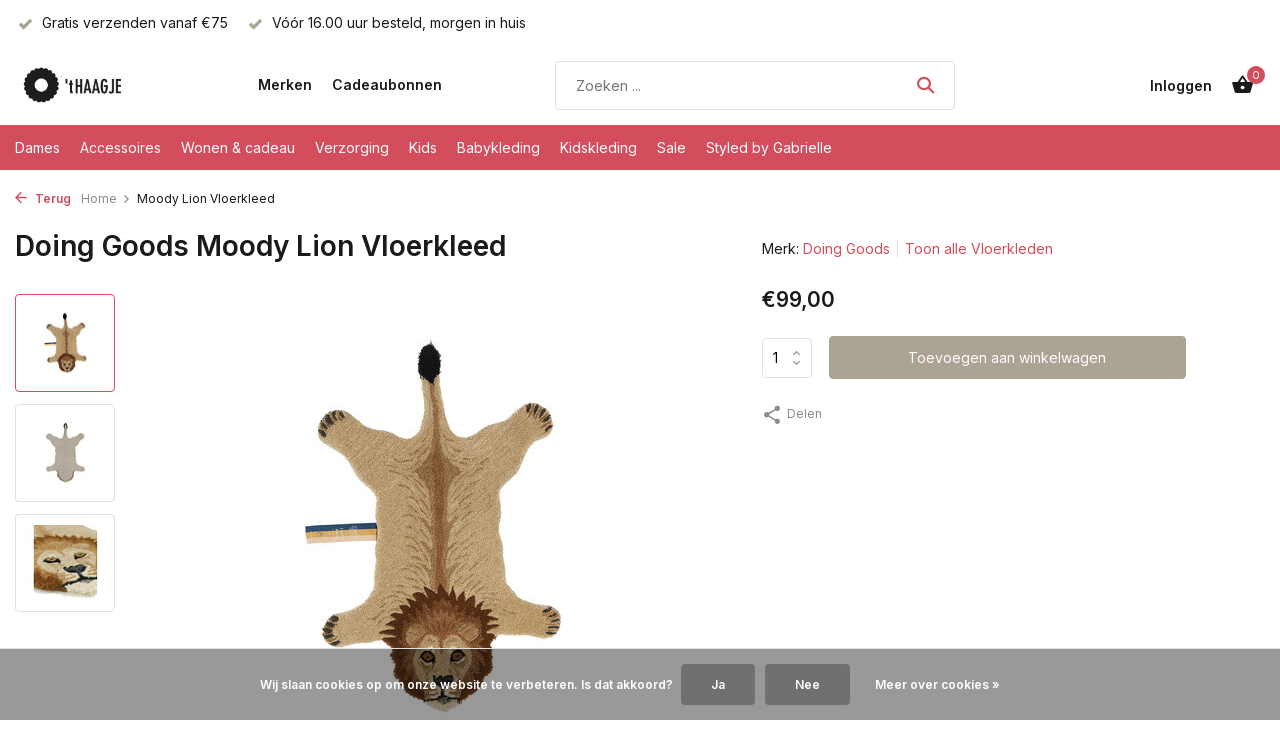

--- FILE ---
content_type: text/html;charset=utf-8
request_url: https://www.thaagje.nl/copy-of-gimpy-giraf-vloerkleed.html
body_size: 15469
content:
<!DOCTYPE html>
<html lang="nl">
  <head>
        <meta charset="utf-8"/>
<!-- [START] 'blocks/head.rain' -->
<!--

  (c) 2008-2026 Lightspeed Netherlands B.V.
  http://www.lightspeedhq.com
  Generated: 25-01-2026 @ 07:16:12

-->
<link rel="canonical" href="https://www.thaagje.nl/copy-of-gimpy-giraf-vloerkleed.html"/>
<link rel="alternate" href="https://www.thaagje.nl/index.rss" type="application/rss+xml" title="Nieuwe producten"/>
<link href="https://cdn.webshopapp.com/assets/cookielaw.css?2025-02-20" rel="stylesheet" type="text/css"/>
<meta name="robots" content="noodp,noydir"/>
<meta property="og:url" content="https://www.thaagje.nl/copy-of-gimpy-giraf-vloerkleed.html?source=facebook"/>
<meta property="og:site_name" content="&#039;t Haagje"/>
<meta property="og:title" content="Moody Lion Vloerkleed"/>
<meta property="og:image" content="https://cdn.webshopapp.com/shops/338970/files/442123799/doing-goods-moody-lion-vloerkleed.jpg"/>
<script>
<script> window.dataLayer = window.dataLayer || []; function gtag(){dataLayer.push(arguments);} gtag('js', new Date()); gtag('config', 'G-MKX28ERT5K'); </script>
</script>
<!--[if lt IE 9]>
<script src="https://cdn.webshopapp.com/assets/html5shiv.js?2025-02-20"></script>
<![endif]-->
<!-- [END] 'blocks/head.rain' -->
    <title>Moody Lion Vloerkleed - &#039;t Haagje</title>
    <meta name="description" content="" />
    <meta name="keywords" content="Doing, Goods, Moody, Lion, Vloerkleed" />
    <meta http-equiv="X-UA-Compatible" content="IE=edge">
    <meta name="viewport" content="width=device-width, initial-scale=1.0, maximum-scale=5.0, user-scalable=no">
    <meta name="apple-mobile-web-app-capable" content="yes">
    <meta name="apple-mobile-web-app-status-bar-style" content="black">

    <link rel="shortcut icon" href="https://cdn.webshopapp.com/shops/338970/themes/175411/v/1567007/assets/favicon.ico?20221107201800" type="image/x-icon" />
    <link rel="preconnect" href="https://fonts.gstatic.com" />
    <link rel="dns-prefetch" href="https://fonts.gstatic.com">
    <link rel="preconnect" href="https://fonts.googleapis.com">
		<link rel="dns-prefetch" href="https://fonts.googleapis.com">
		<link rel="preconnect" href="https://ajax.googleapis.com">
		<link rel="dns-prefetch" href="https://ajax.googleapis.com">
		<link rel="preconnect" href="https://cdn.webshopapp.com/">
		<link rel="dns-prefetch" href="https://cdn.webshopapp.com/">
    
                        <link rel="preload" href="https://fonts.googleapis.com/css2?family=Inter:wght@300;400;600&family=Inter:wght@600&display=swap" as="style" />
    <link rel="preload" href="https://cdn.webshopapp.com/shops/338970/themes/175411/assets/bootstrap-min.css?20260122221705" as="style" />
    <link rel="preload" href="https://cdn.webshopapp.com/shops/338970/themes/175411/assets/owl-carousel-min.css?20260122221705" as="style" />
    <link rel="preload" href="https://cdn.jsdelivr.net/npm/@fancyapps/ui/dist/fancybox.css" as="style" />
    <link rel="preload" href="https://cdn.webshopapp.com/assets/gui-2-0.css?2025-02-20" as="style" />
    <link rel="preload" href="https://cdn.webshopapp.com/assets/gui-responsive-2-0.css?2025-02-20" as="style" />
         	<link rel="preload" href="https://cdn.webshopapp.com/shops/338970/themes/175411/assets/icomoon-bold.ttf?20260122221705" as="font" crossorigin>
        <link rel="preload" href="https://cdn.webshopapp.com/shops/338970/themes/175411/assets/style.css?20260122221705" as="style" />
    <link rel="preload" href="https://cdn.webshopapp.com/shops/338970/themes/175411/assets/custom.css?20260122221705" as="style" />
    
    <script src="https://cdn.webshopapp.com/assets/jquery-1-9-1.js?2025-02-20"></script>
            <link rel="preload" href="https://cdn.webshopapp.com/shops/338970/themes/175411/assets/bootstrap-min.js?20260122221705" as="script">
    <link rel="preload" href="https://cdn.webshopapp.com/assets/gui.js?2025-02-20" as="script">
    <link rel="preload" href="https://cdn.webshopapp.com/assets/gui-responsive-2-0.js?2025-02-20" as="script">
    <link rel="preload" href="https://cdn.webshopapp.com/shops/338970/themes/175411/assets/scripts.js?20260122221705" as="script">
    <link rel="preload" href="https://cdn.webshopapp.com/shops/338970/themes/175411/assets/global.js?20260122221705" as="script">
    
    <meta property="og:title" content="Moody Lion Vloerkleed">
<meta property="og:type" content="website"> 
<meta property="og:site_name" content="&#039;t Haagje">
<meta property="og:url" content="https://www.thaagje.nl/">
<meta property="og:image" content="https://cdn.webshopapp.com/shops/338970/files/442123799/1000x1000x2/doing-goods-moody-lion-vloerkleed.jpg">
<meta name="twitter:title" content="Moody Lion Vloerkleed">
<meta name="twitter:description" content="">
<meta name="twitter:site" content="&#039;t Haagje">
<meta name="twitter:card" content="https://cdn.webshopapp.com/shops/338970/themes/175411/v/2643434/assets/logo.png?20250521223404">
<meta name="twitter:image" content="https://cdn.webshopapp.com/shops/338970/themes/175411/assets/share-image.jpg?20260122221705">
<script type="application/ld+json">
  [
        {
      "@context": "https://schema.org/",
      "@type": "BreadcrumbList",
      "itemListElement":
      [
        {
          "@type": "ListItem",
          "position": 1,
          "item": {
            "@id": "https://www.thaagje.nl/",
            "name": "Home"
          }
        },
                {
          "@type": "ListItem",
          "position": 2,
          "item":	{
            "@id": "https://www.thaagje.nl/copy-of-gimpy-giraf-vloerkleed.html",
            "name": "Moody Lion Vloerkleed"
          }
        }              ]
    },
            {
      "@context": "https://schema.org/",
      "@type": "Product", 
      "name": "Doing Goods Moody Lion Vloerkleed",
      "url": "https://www.thaagje.nl/copy-of-gimpy-giraf-vloerkleed.html",
      "productID": "145301516",
            "brand": {
        "@type": "Brand",
        "name": "Doing Goods"
      },
                  "image": [
            "https://cdn.webshopapp.com/shops/338970/files/442123799/1500x1500x2/doing-goods-moody-lion-vloerkleed.jpg",            "https://cdn.webshopapp.com/shops/338970/files/442123799/1500x1500x2/doing-goods-moody-lion-vloerkleed.jpg",            "https://cdn.webshopapp.com/shops/338970/files/442123799/1500x1500x2/doing-goods-moody-lion-vloerkleed.jpg"            ],
                        "offers": {
        "@type": "Offer",
        "price": "99.00",
        "url": "https://www.thaagje.nl/copy-of-gimpy-giraf-vloerkleed.html",
        "priceValidUntil": "2027-01-25",
        "priceCurrency": "EUR",
                "availability": "https://schema.org/InStock",
        "inventoryLevel": "2"
              }
          },
        {
      "@context": "https://schema.org/",
      "@type": "Organization",
      "url": "https://www.thaagje.nl/",
      "name": "&#039;t Haagje",
      "legalName": "&#039;t Haagje",
      "description": "",
      "logo": "https://cdn.webshopapp.com/shops/338970/themes/175411/v/2643434/assets/logo.png?20250521223404",
      "image": "https://cdn.webshopapp.com/shops/338970/themes/175411/assets/share-image.jpg?20260122221705",
      "contactPoint": {
        "@type": "ContactPoint",
        "contactType": "Customer service",
        "telephone": ""
      },
      "address": {
        "@type": "PostalAddress",
        "streetAddress": "",
        "addressLocality": "",
        "postalCode": "",
        "addressCountry": "NL"
      }
          },
    { 
      "@context": "https://schema.org/", 
      "@type": "WebSite", 
      "url": "https://www.thaagje.nl/", 
      "name": "&#039;t Haagje",
      "description": "",
      "author": [
        {
          "@type": "Organization",
          "url": "https://www.dmws.nl/",
          "name": "DMWS BV",
          "address": {
            "@type": "PostalAddress",
            "streetAddress": "Wilhelmina plein 25",
            "addressLocality": "Eindhoven",
            "addressRegion": "NB",
            "postalCode": "5611 HG",
            "addressCountry": "NL"
          }
        }
      ]
    }      ]
</script>    
    <link rel="stylesheet" href="https://fonts.googleapis.com/css2?family=Inter:wght@300;400;600&family=Inter:wght@600&display=swap" type="text/css">
    <link rel="stylesheet" href="https://cdn.webshopapp.com/shops/338970/themes/175411/assets/bootstrap-min.css?20260122221705" type="text/css">
    <link rel="stylesheet" href="https://cdn.webshopapp.com/shops/338970/themes/175411/assets/owl-carousel-min.css?20260122221705" type="text/css">
    <link rel="stylesheet" href="https://cdn.jsdelivr.net/npm/@fancyapps/ui/dist/fancybox.css" type="text/css">
    <link rel="stylesheet" href="https://cdn.webshopapp.com/assets/gui-2-0.css?2025-02-20" type="text/css">
    <link rel="stylesheet" href="https://cdn.webshopapp.com/assets/gui-responsive-2-0.css?2025-02-20" type="text/css">
    <link rel="stylesheet" href="https://cdn.webshopapp.com/shops/338970/themes/175411/assets/style.css?20260122221705" type="text/css">
    <link rel="stylesheet" href="https://cdn.webshopapp.com/shops/338970/themes/175411/assets/custom.css?20260122221705" type="text/css">
  </head>
  <body>
    <aside id="cart" class="sidebar d-flex cart palette-bg-accent-light"><div class="heading d-none d-sm-block"><i class="icon-x close"></i><h3>Mijn winkelwagen</h3></div><div class="heading d-sm-none palette-bg-light mobile"><i class="icon-x close"></i><h3>Mijn winkelwagen</h3></div><div class="filledCart d-none"><ul class="list-cart list-inline mb-0 scrollbar"></ul><div class="totals-wrap"><p data-cart="total">Totaal (<span class="length">0</span>) producten<span class="amount">€0,00</span></p><p data-cart="shipping" class="shipping d-none">Verzendkosten<span class="positive"><b>Gratis</b></span></p><p class="free-shipping">Shop nog voor <b class="amount">€75,00</b> en je bestelling wordt <b class="positive">Gratis</b> verzonden!</p><p class="total" data-cart="grand-total"><b>Totaalbedrag</b><span class="grey">Incl. btw</span><span><b>€0,00</b></span></p></div><div class="continue d-flex align-items-center"><a href="https://www.thaagje.nl/cart/" class="button solid cta">Ja, ik wil dit bestellen</a></div></div><p class="emptyCart align-items-center">U heeft geen artikelen in uw winkelwagen...</p><div class="bottom d-none d-sm-block"><div class="payments d-flex justify-content-center flex-wrap dmws-payments"></div></div></aside><aside id="sidereview" class="sidebar d-flex palette-bg-white"><div class="heading d-none d-sm-block"><i class="icon-x close"></i><h3>Schrijf je eigen review voor Moody Lion Vloerkleed</h3></div><div class="heading d-sm-none palette-bg-white"><i class="icon-x close"></i><h3>Schrijf je eigen review voor Moody Lion Vloerkleed</h3></div><form action="https://www.thaagje.nl/account/reviewPost/145301516/" method="post" id="form-review"><input type="hidden" name="key" value="9e9577ff3c6b1039b4597e4cf2071b90"><label for="review-form-score">How many stars do you give us?</label><div class="d-flex align-items-center stars-wrap"><div class="d-flex align-items-center stars"><i class="icon-star active" data-stars="1"></i><i class="icon-star active" data-stars="2"></i><i class="icon-star active" data-stars="3"></i><i class="icon-star active" data-stars="4"></i><i class="icon-star active" data-stars="5"></i></div><span data-message="1" style="display: none;">Only 1 star?</span><span data-message="2" style="display: none;">Yaay 2 stars.</span><span data-message="3" style="display: none;">3 stars, nice.</span><span data-message="4" style="display: none;">This is not bad.</span><span data-message="5">Fantastic, you give us 5 stars!</span></div><select id="review-form-score" name="score"><option value="1">1 Ster</option><option value="2">2 Ster(ren)</option><option value="3">3 Ster(ren)</option><option value="4">4 Ster(ren)</option><option value="5" selected="selected">5 Ster(ren)</option></select><div><label for="review-form-name">Naam *</label><input id="review-form-name" type="text" name="name" value="" required placeholder="Naam"></div><div><label for="review-form-review">Bericht *</label><textarea id="review-form-review" class="" name="review" required placeholder="Beoordelen"></textarea></div><button type="submit" class="button">Verstuur</button></form></aside><header id="variant-1" class="d-none d-md-block sticky"><div class="topbar palette-bg-white"><div class="container"><div class="row align-items-center justify-content-between"><div class="col-6 col-lg-5 col-xl-6"><div class="usp" data-total="2"><div class="list"><div class="item"><i class="icon-check"></i> Gratis verzenden vanaf €75</div><div class="item"><i class="icon-check"></i> Vóór 16.00 uur besteld, morgen in huis</div></div></div></div><div class="col-6 col-lg-7 col-xl-6 d-flex justify-content-end right"></div></div></div></div><div class="sticky"><div class="overlay palette-bg-accent-light"></div><div class="mainbar palette-bg-white"><div class="container"><div class="row align-items-center justify-content-between"><div class="col-12 d-flex align-items-center justify-content-between"><a href="https://www.thaagje.nl/" title="&#039;t Haagje" class="logo nf"><img src="https://cdn.webshopapp.com/shops/338970/themes/175411/v/2643434/assets/logo.png?20250521223404" alt="&#039;t Haagje" width="150" height="40" /></a><ul class="d-none d-md-block list-inline mb-0 navigation"><li class="list-inline-item "><a class="itemLink" href="https://www.thaagje.nl/brands/" title="Merken" >Merken</a></li><li class="list-inline-item "><a class="itemLink" href="https://www.thaagje.nl/wonen-cadeau/cadeaubonnen/" title="Cadeaubonnen" >Cadeaubonnen</a></li></ul><form action="https://www.thaagje.nl/search/" method="get" role="search" class="formSearch search-form default"><input type="text" name="q" autocomplete="off" value="" aria-label="Zoeken" placeholder="Zoeken ..." /><i class="icon-x"></i><button type="submit" class="search-btn" title="Zoeken"><i class="icon-search"></i></button><div class="search-results palette-bg-white"><div class="heading">Zoekresultaten voor '<span></span>'</div><ul class="list-inline list-results"></ul><ul class="list-inline list-products"></ul><a href="#" class="all">Bekijk alle resultaten</a></div></form><a href="www.instagram.com/thaagjehuizen" class="link"></a><div class="wrap-cart d-flex align-items-center"><a href="https://www.thaagje.nl/account/login/" class="nf"><span class="d-lg-none"><i class="icon-account"></i></span><span class="d-none d-lg-block">Inloggen</span></a><a href="https://www.thaagje.nl/cart/" class="pos-r cart nf"><i class="icon-bag2"></i><span class="count">0</span></a></div></div></div></div></div><div class="menubar palette-bg-accent-light"><div class="container"><div class="row"><div class="col-12"><div class="menu d-none d-md-flex align-items-center default default mega "><ul class="list-inline mb-0"><li class="list-inline-item has-sub"><a href="https://www.thaagje.nl/dames/">Dames</a><ul class="sub palette-bg-accent-light"><li class=""><a href="https://www.thaagje.nl/dames/jurken/">Jurken</a></li><li class=""><a href="https://www.thaagje.nl/dames/truien-en-vesten/">Truien en vesten</a></li><li class=""><a href="https://www.thaagje.nl/dames/tops-en-blouses/">Tops en blouses</a></li><li class=""><a href="https://www.thaagje.nl/dames/t-shirts/">T-shirts</a></li><li class=""><a href="https://www.thaagje.nl/dames/rokken/">Rokken</a></li><li class="has-children"><a href="https://www.thaagje.nl/dames/schoenen/">Schoenen</a><ul class="subsub palette-bg-accent-light"><li><a href="https://www.thaagje.nl/dames/schoenen/slippers/">Slippers</a></li><li><a href="https://www.thaagje.nl/dames/schoenen/laarzen/">Laarzen</a></li><li><a href="https://www.thaagje.nl/dames/schoenen/sneakers/">Sneakers</a></li></ul></li><li class="has-children"><a href="https://www.thaagje.nl/dames/broeken-en-jumpsuits/">Broeken en jumpsuits</a><ul class="subsub palette-bg-accent-light"><li><a href="https://www.thaagje.nl/dames/broeken-en-jumpsuits/broeken/">Broeken</a></li><li><a href="https://www.thaagje.nl/dames/broeken-en-jumpsuits/shorts/">Shorts</a></li><li><a href="https://www.thaagje.nl/dames/broeken-en-jumpsuits/jumpsuits/">Jumpsuits</a></li></ul></li><li class=""><a href="https://www.thaagje.nl/dames/gilets/">Gilets</a></li><li class=""><a href="https://www.thaagje.nl/dames/blazers/">Blazers</a></li><li class=""><a href="https://www.thaagje.nl/dames/jassen/">Jassen</a></li><li class=""><a href="https://www.thaagje.nl/dames/shapewear/">Shapewear</a></li></ul></li><li class="list-inline-item has-sub"><a href="https://www.thaagje.nl/accessoires/">Accessoires</a><ul class="sub palette-bg-accent-light"><li class="has-children"><a href="https://www.thaagje.nl/accessoires/sieraden/">Sieraden</a><ul class="subsub palette-bg-accent-light"><li><a href="https://www.thaagje.nl/accessoires/sieraden/oorbellen/">Oorbellen</a></li><li><a href="https://www.thaagje.nl/accessoires/sieraden/armbanden/">Armbanden</a></li><li><a href="https://www.thaagje.nl/accessoires/sieraden/kettingen/">Kettingen</a></li><li><a href="https://www.thaagje.nl/accessoires/sieraden/ringen/">Ringen</a></li><li class="more"><a href="https://www.thaagje.nl/accessoires/sieraden/">Toon meer</a></li></ul></li><li class="has-children"><a href="https://www.thaagje.nl/accessoires/tassen-en-portemonnees/">Tassen en portemonnees</a><ul class="subsub palette-bg-accent-light"><li><a href="https://www.thaagje.nl/accessoires/tassen-en-portemonnees/tassen/">Tassen</a></li><li><a href="https://www.thaagje.nl/accessoires/tassen-en-portemonnees/portemonnees/">Portemonnees</a></li><li><a href="https://www.thaagje.nl/accessoires/tassen-en-portemonnees/toilettassen/">Toilettassen</a></li></ul></li><li class=""><a href="https://www.thaagje.nl/accessoires/hoeden-mutsen-en-sjaals/">Hoeden, mutsen en sjaals</a></li><li class="has-children"><a href="https://www.thaagje.nl/accessoires/brillen/">Brillen</a><ul class="subsub palette-bg-accent-light"><li><a href="https://www.thaagje.nl/accessoires/brillen/leesbrillen/">Leesbrillen</a></li><li><a href="https://www.thaagje.nl/accessoires/brillen/zonnebrillen/">Zonnebrillen</a></li></ul></li><li class=""><a href="https://www.thaagje.nl/accessoires/riemen/">Riemen</a></li><li class=""><a href="https://www.thaagje.nl/accessoires/sleutelhangers/">Sleutelhangers</a></li><li class=""><a href="https://www.thaagje.nl/accessoires/overige-accessoires/">Overige accessoires</a></li><li class="has-children"><a href="https://www.thaagje.nl/accessoires/haaraccessoires/">Haaraccessoires</a><ul class="subsub palette-bg-accent-light"><li><a href="https://www.thaagje.nl/accessoires/haaraccessoires/petten/">Petten</a></li><li><a href="https://www.thaagje.nl/accessoires/haaraccessoires/haarclips/">Haarclips</a></li></ul></li><li class=""><a href="https://www.thaagje.nl/accessoires/telefoonkoorden/">Telefoonkoorden</a></li><li class=""><a href="https://www.thaagje.nl/accessoires/sieradendozen/">Sieradendozen</a></li><li class=""><a href="https://www.thaagje.nl/accessoires/sokken/">Sokken</a></li></ul></li><li class="list-inline-item has-sub"><a href="https://www.thaagje.nl/wonen-cadeau/">Wonen &amp; cadeau</a><ul class="sub palette-bg-accent-light"><li class="has-children"><a href="https://www.thaagje.nl/wonen-cadeau/koken-en-tafelen/">Koken en tafelen</a><ul class="subsub palette-bg-accent-light"><li><a href="https://www.thaagje.nl/wonen-cadeau/koken-en-tafelen/kookboeken/">Kookboeken</a></li><li><a href="https://www.thaagje.nl/wonen-cadeau/koken-en-tafelen/eten-en-drinken/">Eten en drinken</a></li><li><a href="https://www.thaagje.nl/wonen-cadeau/koken-en-tafelen/glaswerk/">Glaswerk</a></li><li><a href="https://www.thaagje.nl/wonen-cadeau/koken-en-tafelen/serviezen/">Serviezen</a></li><li class="more"><a href="https://www.thaagje.nl/wonen-cadeau/koken-en-tafelen/">Toon meer</a></li></ul></li><li class="has-children"><a href="https://www.thaagje.nl/wonen-cadeau/woonaccessoires/">Woonaccessoires</a><ul class="subsub palette-bg-accent-light"><li><a href="https://www.thaagje.nl/wonen-cadeau/woonaccessoires/kandelaars-en-windlichten/">Kandelaars en windlichten</a></li><li><a href="https://www.thaagje.nl/wonen-cadeau/woonaccessoires/vazen-en-bloempotten/">Vazen en bloempotten</a></li><li><a href="https://www.thaagje.nl/wonen-cadeau/woonaccessoires/kaarsen/">Kaarsen</a></li><li><a href="https://www.thaagje.nl/wonen-cadeau/woonaccessoires/kussens/">Kussens</a></li><li class="more"><a href="https://www.thaagje.nl/wonen-cadeau/woonaccessoires/">Toon meer</a></li></ul></li><li class="has-children"><a href="https://www.thaagje.nl/wonen-cadeau/verlichting/">Verlichting</a><ul class="subsub palette-bg-accent-light"><li><a href="https://www.thaagje.nl/wonen-cadeau/verlichting/wandlampen/">Wandlampen</a></li><li><a href="https://www.thaagje.nl/wonen-cadeau/verlichting/vloerlampen/">Vloerlampen</a></li><li><a href="https://www.thaagje.nl/wonen-cadeau/verlichting/hanglampen/">Hanglampen</a></li><li><a href="https://www.thaagje.nl/wonen-cadeau/verlichting/tafellampen/">Tafellampen</a></li><li class="more"><a href="https://www.thaagje.nl/wonen-cadeau/verlichting/">Toon meer</a></li></ul></li><li class="has-children"><a href="https://www.thaagje.nl/wonen-cadeau/tuin/">Tuin</a><ul class="subsub palette-bg-accent-light"><li><a href="https://www.thaagje.nl/wonen-cadeau/tuin/tuinkaarsen/">Tuinkaarsen</a></li><li><a href="https://www.thaagje.nl/wonen-cadeau/tuin/windlichten/">Windlichten</a></li><li><a href="https://www.thaagje.nl/wonen-cadeau/tuin/overige-tuinproducten/">Overige tuinproducten</a></li></ul></li><li class="has-children"><a href="https://www.thaagje.nl/wonen-cadeau/boeken-en-stationairy/">Boeken en stationairy</a><ul class="subsub palette-bg-accent-light"><li><a href="https://www.thaagje.nl/wonen-cadeau/boeken-en-stationairy/verjaardagskalenders/">Verjaardagskalenders</a></li><li><a href="https://www.thaagje.nl/wonen-cadeau/boeken-en-stationairy/boeken/">Boeken</a></li><li><a href="https://www.thaagje.nl/wonen-cadeau/boeken-en-stationairy/boekenleggers/">Boekenleggers</a></li><li><a href="https://www.thaagje.nl/wonen-cadeau/boeken-en-stationairy/overig/">Overig</a></li><li class="more"><a href="https://www.thaagje.nl/wonen-cadeau/boeken-en-stationairy/">Toon meer</a></li></ul></li><li class="has-children"><a href="https://www.thaagje.nl/wonen-cadeau/meubels/">Meubels</a><ul class="subsub palette-bg-accent-light"><li><a href="https://www.thaagje.nl/wonen-cadeau/meubels/tafels/">Tafels</a></li><li><a href="https://www.thaagje.nl/wonen-cadeau/meubels/kapstokken/">Kapstokken</a></li><li><a href="https://www.thaagje.nl/wonen-cadeau/meubels/krukjes/">Krukjes</a></li><li><a href="https://www.thaagje.nl/wonen-cadeau/meubels/bankjes/">Bankjes</a></li></ul></li><li class=""><a href="https://www.thaagje.nl/wonen-cadeau/lieve-cadeautjes/">Lieve cadeautjes</a></li><li class=""><a href="https://www.thaagje.nl/wonen-cadeau/wasparfum/">Wasparfum</a></li></ul></li><li class="list-inline-item has-sub"><a href="https://www.thaagje.nl/verzorging/">Verzorging</a><ul class="sub palette-bg-accent-light"><li class="has-children"><a href="https://www.thaagje.nl/verzorging/cadeaupakketten/">Cadeaupakketten</a><ul class="subsub palette-bg-accent-light"><li><a href="https://www.thaagje.nl/verzorging/cadeaupakketten/ritual-of-sakura/">Ritual of Sakura</a></li><li><a href="https://www.thaagje.nl/verzorging/cadeaupakketten/ritual-of-ayurveda/">Ritual of Ayurveda</a></li><li><a href="https://www.thaagje.nl/verzorging/cadeaupakketten/ritual-of-homme/">Ritual of Homme</a></li><li><a href="https://www.thaagje.nl/verzorging/cadeaupakketten/ritual-of-jing/">Ritual of Jing</a></li><li class="more"><a href="https://www.thaagje.nl/verzorging/cadeaupakketten/">Toon meer</a></li></ul></li><li class="has-children"><a href="https://www.thaagje.nl/verzorging/douche-en-badproducten/">Douche- en badproducten</a><ul class="subsub palette-bg-accent-light"><li><a href="https://www.thaagje.nl/verzorging/douche-en-badproducten/douchegel/">Douchegel</a></li><li><a href="https://www.thaagje.nl/verzorging/douche-en-badproducten/shampoo-en-conditioner/">Shampoo en conditioner</a></li><li><a href="https://www.thaagje.nl/verzorging/douche-en-badproducten/bodyscrub/">Bodyscrub</a></li><li><a href="https://www.thaagje.nl/verzorging/douche-en-badproducten/badschuim/">Badschuim</a></li></ul></li><li class="has-children"><a href="https://www.thaagje.nl/verzorging/bodycare/">Bodycare</a><ul class="subsub palette-bg-accent-light"><li><a href="https://www.thaagje.nl/verzorging/bodycare/bodycream/">Bodycream</a></li><li><a href="https://www.thaagje.nl/verzorging/bodycare/hair-en-bodymist/">Hair- en bodymist</a></li><li><a href="https://www.thaagje.nl/verzorging/bodycare/handzeep/">Handzeep</a></li><li><a href="https://www.thaagje.nl/verzorging/bodycare/handverzorging/">Handverzorging</a></li><li class="more"><a href="https://www.thaagje.nl/verzorging/bodycare/">Toon meer</a></li></ul></li><li class=""><a href="https://www.thaagje.nl/verzorging/zonbescherming/">Zonbescherming</a></li><li class="has-children"><a href="https://www.thaagje.nl/verzorging/interieur-auto/">Interieur &amp; auto</a><ul class="subsub palette-bg-accent-light"><li><a href="https://www.thaagje.nl/verzorging/interieur-auto/geurstokjes/">Geurstokjes</a></li><li><a href="https://www.thaagje.nl/verzorging/interieur-auto/autoparfum/">Autoparfum</a></li><li><a href="https://www.thaagje.nl/verzorging/interieur-auto/geurkaarsen/">Geurkaarsen</a></li><li><a href="https://www.thaagje.nl/verzorging/interieur-auto/interieurparfum/">Interieurparfum</a></li><li class="more"><a href="https://www.thaagje.nl/verzorging/interieur-auto/">Toon meer</a></li></ul></li><li class="has-children"><a href="https://www.thaagje.nl/verzorging/speciaal-voor-hem/">Speciaal voor hem</a><ul class="subsub palette-bg-accent-light"><li><a href="https://www.thaagje.nl/verzorging/speciaal-voor-hem/baardverzorging/">Baardverzorging</a></li><li><a href="https://www.thaagje.nl/verzorging/speciaal-voor-hem/scheren/">Scheren</a></li><li><a href="https://www.thaagje.nl/verzorging/speciaal-voor-hem/gezichtsverzorging/">Gezichtsverzorging</a></li></ul></li></ul></li><li class="list-inline-item has-sub"><a href="https://www.thaagje.nl/kids/">Kids</a><ul class="sub palette-bg-accent-light"><li class="has-children"><a href="https://www.thaagje.nl/kids/cadeautjes/">Cadeautjes</a><ul class="subsub palette-bg-accent-light"><li><a href="https://www.thaagje.nl/kids/cadeautjes/cadeautjes-10/">Cadeautjes &lt;€10</a></li><li><a href="https://www.thaagje.nl/kids/cadeautjes/cadeautjes-20/">Cadeautjes &lt; €20</a></li><li><a href="https://www.thaagje.nl/kids/cadeautjes/cadeautjes-30/">Cadeautjes &lt;€30</a></li><li><a href="https://www.thaagje.nl/kids/cadeautjes/cadeautjes-50/">Cadeautjes &lt;€50</a></li><li class="more"><a href="https://www.thaagje.nl/kids/cadeautjes/">Toon meer</a></li></ul></li><li class="has-children"><a href="https://www.thaagje.nl/kids/tassen/">Tassen</a><ul class="subsub palette-bg-accent-light"><li><a href="https://www.thaagje.nl/kids/tassen/rugzakken/">Rugzakken</a></li><li><a href="https://www.thaagje.nl/kids/tassen/schoudertasjes/">Schoudertasjes</a></li><li><a href="https://www.thaagje.nl/kids/tassen/portemonnees/">Portemonnees</a></li><li><a href="https://www.thaagje.nl/kids/tassen/toilettassen/">Toilettassen</a></li><li class="more"><a href="https://www.thaagje.nl/kids/tassen/">Toon meer</a></li></ul></li><li class="has-children"><a href="https://www.thaagje.nl/kids/accessoires/">Accessoires</a><ul class="subsub palette-bg-accent-light"><li><a href="https://www.thaagje.nl/kids/accessoires/sieraden/">Sieraden</a></li><li><a href="https://www.thaagje.nl/kids/accessoires/zonnebrillen/">Zonnebrillen</a></li><li><a href="https://www.thaagje.nl/kids/accessoires/hoeden-mutsen-en-sjaals/">Hoeden, mutsen en sjaals</a></li><li><a href="https://www.thaagje.nl/kids/accessoires/tattoos-en-gezichtsstickers/">Tattoos en gezichtsstickers</a></li><li class="more"><a href="https://www.thaagje.nl/kids/accessoires/">Toon meer</a></li></ul></li><li class=""><a href="https://www.thaagje.nl/kids/boeken/">Boeken</a></li><li class="has-children"><a href="https://www.thaagje.nl/kids/speelgoed/">Speelgoed</a><ul class="subsub palette-bg-accent-light"><li><a href="https://www.thaagje.nl/kids/speelgoed/babyspeelgoed/">Babyspeelgoed</a></li><li><a href="https://www.thaagje.nl/kids/speelgoed/tekenen-en-knutselen/">Tekenen en knutselen</a></li><li><a href="https://www.thaagje.nl/kids/speelgoed/puzzelen-en-spelletjes/">Puzzelen en spelletjes</a></li><li><a href="https://www.thaagje.nl/kids/speelgoed/knuffels/">Knuffels</a></li><li class="more"><a href="https://www.thaagje.nl/kids/speelgoed/">Toon meer</a></li></ul></li><li class="has-children"><a href="https://www.thaagje.nl/kids/baby-en-kinderkamer/">Baby- en kinderkamer</a><ul class="subsub palette-bg-accent-light"><li><a href="https://www.thaagje.nl/kids/baby-en-kinderkamer/beddengoed-voor-de-wieg/">Beddengoed voor de wieg</a></li><li><a href="https://www.thaagje.nl/kids/baby-en-kinderkamer/lampen/">Lampen</a></li><li><a href="https://www.thaagje.nl/kids/baby-en-kinderkamer/meubeltjes/">Meubeltjes</a></li><li><a href="https://www.thaagje.nl/kids/baby-en-kinderkamer/overige-baby-en-kinderkamer/">Overige baby- en kinderkamer</a></li><li class="more"><a href="https://www.thaagje.nl/kids/baby-en-kinderkamer/">Toon meer</a></li></ul></li><li class="has-children"><a href="https://www.thaagje.nl/kids/babyproducten/">Babyproducten</a><ul class="subsub palette-bg-accent-light"><li><a href="https://www.thaagje.nl/kids/babyproducten/slaapzakjes/">Slaapzakjes</a></li><li><a href="https://www.thaagje.nl/kids/babyproducten/spenen-speendoekjes-en-speenkoorden/">Spenen, speendoekjes en speenkoorden</a></li><li><a href="https://www.thaagje.nl/kids/babyproducten/verschonen/">Verschonen</a></li><li><a href="https://www.thaagje.nl/kids/babyproducten/eten-en-drinken/">Eten en drinken</a></li><li class="more"><a href="https://www.thaagje.nl/kids/babyproducten/">Toon meer</a></li></ul></li><li class="has-children"><a href="https://www.thaagje.nl/kids/lunchboxen-en-drinkbekers/">Lunchboxen en drinkbekers</a><ul class="subsub palette-bg-accent-light"><li><a href="https://www.thaagje.nl/kids/lunchboxen-en-drinkbekers/drinkbekers/">Drinkbekers</a></li><li><a href="https://www.thaagje.nl/kids/lunchboxen-en-drinkbekers/lunchboxen/">Lunchboxen</a></li></ul></li><li class="has-children"><a href="https://www.thaagje.nl/kids/verkleedkleding/">Verkleedkleding</a><ul class="subsub palette-bg-accent-light"><li><a href="https://www.thaagje.nl/kids/verkleedkleding/jurkjes-rokjes-en-vleugeltjes/">Jurkjes, rokjes en vleugeltjes</a></li><li><a href="https://www.thaagje.nl/kids/verkleedkleding/kroontjes-en-tiaras/">Kroontjes en tiara’s</a></li><li><a href="https://www.thaagje.nl/kids/verkleedkleding/make-up/">Make-up</a></li><li><a href="https://www.thaagje.nl/kids/verkleedkleding/hakjes/">Hakjes</a></li><li class="more"><a href="https://www.thaagje.nl/kids/verkleedkleding/">Toon meer</a></li></ul></li></ul></li><li class="list-inline-item has-sub"><a href="https://www.thaagje.nl/babykleding/">Babykleding</a><ul class="sub palette-bg-accent-light"><li class=""><a href="https://www.thaagje.nl/babykleding/rompers/">Rompers</a></li><li class=""><a href="https://www.thaagje.nl/babykleding/boxpakjes/">Boxpakjes</a></li><li class=""><a href="https://www.thaagje.nl/babykleding/truien-en-vesten/">Truien en vesten</a></li><li class=""><a href="https://www.thaagje.nl/babykleding/shirtjes/">Shirtjes</a></li><li class=""><a href="https://www.thaagje.nl/babykleding/broekjes/">Broekjes</a></li><li class=""><a href="https://www.thaagje.nl/babykleding/jurkjes/">Jurkjes</a></li><li class=""><a href="https://www.thaagje.nl/babykleding/rokjes/">Rokjes</a></li><li class=""><a href="https://www.thaagje.nl/babykleding/jasjes/">Jasjes</a></li><li class=""><a href="https://www.thaagje.nl/babykleding/sokjes-en-maillots/">Sokjes en maillots</a></li><li class=""><a href="https://www.thaagje.nl/babykleding/slofjes/">Slofjes</a></li><li class=""><a href="https://www.thaagje.nl/babykleding/mutsjes/">Mutsjes</a></li><li class=""><a href="https://www.thaagje.nl/babykleding/pyjamas/">Pyjama&#039;s</a></li><li class="has-children"><a href="https://www.thaagje.nl/babykleding/zwemkleding/">Zwemkleding</a><ul class="subsub palette-bg-accent-light"><li><a href="https://www.thaagje.nl/babykleding/zwemkleding/badpakjes/">Badpakjes</a></li><li><a href="https://www.thaagje.nl/babykleding/zwemkleding/bikinis/">Bikini&#039;s</a></li><li><a href="https://www.thaagje.nl/babykleding/zwemkleding/zwembroekjes/">Zwembroekjes</a></li><li><a href="https://www.thaagje.nl/babykleding/zwemkleding/uv-beschermende-pakjes/">UV-beschermende pakjes</a></li></ul></li><li class=""><a href="https://www.thaagje.nl/babykleding/zonnehoedjes/">Zonnehoedjes</a></li><li class=""><a href="https://www.thaagje.nl/babykleding/wanten-en-sjaals/">Wanten en sjaals</a></li><li class=""><a href="https://www.thaagje.nl/babykleding/haaraccessoires/">Haaraccessoires</a></li><li class=""><a href="https://www.thaagje.nl/babykleding/gilets/">Gilets</a></li><li class="has-children"><a href="https://www.thaagje.nl/babykleding/schoenen/">Schoenen</a><ul class="subsub palette-bg-accent-light"><li><a href="https://www.thaagje.nl/babykleding/schoenen/slippers/">Slippers</a></li></ul></li></ul></li><li class="list-inline-item has-sub"><a href="https://www.thaagje.nl/kidskleding/">Kidskleding</a><ul class="sub palette-bg-accent-light"><li class="has-children"><a href="https://www.thaagje.nl/kidskleding/kidskleding/">Kidskleding</a><ul class="subsub palette-bg-accent-light"><li><a href="https://www.thaagje.nl/kidskleding/kidskleding/truien-en-vesten/">Truien en vesten</a></li><li><a href="https://www.thaagje.nl/kidskleding/kidskleding/tops-en-blouses/">Tops en blouses</a></li><li><a href="https://www.thaagje.nl/kidskleding/kidskleding/gilets/">Gilets</a></li><li><a href="https://www.thaagje.nl/kidskleding/kidskleding/jurken/">Jurken</a></li><li class="more"><a href="https://www.thaagje.nl/kidskleding/kidskleding/">Toon meer</a></li></ul></li><li class="has-children"><a href="https://www.thaagje.nl/kidskleding/schoenen/">Schoenen</a><ul class="subsub palette-bg-accent-light"><li><a href="https://www.thaagje.nl/kidskleding/schoenen/regenlaarzen/">Regenlaarzen</a></li><li><a href="https://www.thaagje.nl/kidskleding/schoenen/slippers/">Slippers</a></li><li><a href="https://www.thaagje.nl/kidskleding/schoenen/slipstops/">Slipstops</a></li><li><a href="https://www.thaagje.nl/kidskleding/schoenen/waterschoenen/">Waterschoenen</a></li><li class="more"><a href="https://www.thaagje.nl/kidskleding/schoenen/">Toon meer</a></li></ul></li></ul></li><li class="list-inline-item has-sub"><a href="https://www.thaagje.nl/sale/">Sale</a><ul class="sub palette-bg-accent-light"><li class=""><a href="https://www.thaagje.nl/sale/dames/">Dames</a></li><li class=""><a href="https://www.thaagje.nl/sale/kidskleding/">Kidskleding</a></li><li class=""><a href="https://www.thaagje.nl/sale/baby/">Baby</a></li><li class=""><a href="https://www.thaagje.nl/sale/wonen-cadeau/">Wonen &amp; cadeau</a></li><li class=""><a href="https://www.thaagje.nl/sale/sieraden-tassen-en-portemonnees/">Sieraden, tassen en portemonnees</a></li><li class=""><a href="https://www.thaagje.nl/sale/speelgoed-kinderkamer/">Speelgoed &amp; kinderkamer</a></li><li class=""><a href="https://www.thaagje.nl/sale/kerst/">Kerst</a></li></ul></li><li class="list-inline-item"><a href="https://www.thaagje.nl/styled-by-gabrielle/">Styled by Gabrielle</a></li></ul></div></div></div></div></div></div><div class="spacetop"></div></header><header id="mobile-variant-1" class="d-md-none mobile-header sticky"><div class="overlay palette-bg-accent-light"></div><div class="top shadow palette-bg-white"><div class="container"><div class="row"><div class="col-12 d-flex align-items-center justify-content-between"><div class="d-flex align-items-center"><div class="d-md-none mobile-menu"><i class="icon-menu"></i><div class="menu-wrapper"><div class="d-flex align-items-center justify-content-between heading palette-bg-accent-light"><span>Menu</span><i class="icon-x"></i></div><ul class="list-inline mb-0 palette-bg-white"><li><a href="https://www.thaagje.nl/brands/" title="Merken" >Merken</a></li><li><a href="https://www.thaagje.nl/wonen-cadeau/cadeaubonnen/" title="Cadeaubonnen" >Cadeaubonnen</a></li><li class="link"><a href="www.instagram.com/thaagjehuizen"></a></li><li class="categories images"><a href="https://www.thaagje.nl/catalog/" data-title="categorieën">Categorieën</a><div class="back">Terug naar <span></span></div><ul><li class="has-sub img"><a href="https://www.thaagje.nl/dames/" class="nf" data-title="dames"><img src="https://cdn.webshopapp.com/shops/338970/files/490260341/30x40x3/image.jpg" alt="Dames" height="40" width="30" />Dames<i class="icon-chevron-down"></i></a><ul class="sub"><li class=""><a href="https://www.thaagje.nl/dames/jurken/" data-title="jurken">Jurken</a></li><li class=""><a href="https://www.thaagje.nl/dames/truien-en-vesten/" data-title="truien en vesten">Truien en vesten</a></li><li class=""><a href="https://www.thaagje.nl/dames/tops-en-blouses/" data-title="tops en blouses">Tops en blouses</a></li><li class=""><a href="https://www.thaagje.nl/dames/t-shirts/" data-title="t-shirts">T-shirts</a></li><li class=""><a href="https://www.thaagje.nl/dames/rokken/" data-title="rokken">Rokken</a></li><li class="has-children"><a href="https://www.thaagje.nl/dames/schoenen/" data-title="schoenen">Schoenen<i class="icon-chevron-down"></i></a><ul class="sub"><li><a href="https://www.thaagje.nl/dames/schoenen/slippers/" data-title="slippers">Slippers</a></li><li><a href="https://www.thaagje.nl/dames/schoenen/laarzen/" data-title="laarzen">Laarzen</a></li><li><a href="https://www.thaagje.nl/dames/schoenen/sneakers/" data-title="sneakers">Sneakers</a></li></ul></li><li class="has-children"><a href="https://www.thaagje.nl/dames/broeken-en-jumpsuits/" data-title="broeken en jumpsuits">Broeken en jumpsuits<i class="icon-chevron-down"></i></a><ul class="sub"><li><a href="https://www.thaagje.nl/dames/broeken-en-jumpsuits/broeken/" data-title="broeken">Broeken</a></li><li><a href="https://www.thaagje.nl/dames/broeken-en-jumpsuits/shorts/" data-title="shorts">Shorts</a></li><li><a href="https://www.thaagje.nl/dames/broeken-en-jumpsuits/jumpsuits/" data-title="jumpsuits">Jumpsuits</a></li></ul></li><li class=""><a href="https://www.thaagje.nl/dames/gilets/" data-title="gilets">Gilets</a></li><li class=""><a href="https://www.thaagje.nl/dames/blazers/" data-title="blazers">Blazers</a></li><li class=""><a href="https://www.thaagje.nl/dames/jassen/" data-title="jassen">Jassen</a></li><li class=""><a href="https://www.thaagje.nl/dames/shapewear/" data-title="shapewear">Shapewear</a></li></ul></li><li class="has-sub img"><a href="https://www.thaagje.nl/accessoires/" class="nf" data-title="accessoires"><img src="https://cdn.webshopapp.com/shops/338970/files/439930842/30x40x3/image.jpg" alt="Accessoires" height="40" width="30" />Accessoires<i class="icon-chevron-down"></i></a><ul class="sub"><li class="has-children"><a href="https://www.thaagje.nl/accessoires/sieraden/" data-title="sieraden">Sieraden<i class="icon-chevron-down"></i></a><ul class="sub"><li><a href="https://www.thaagje.nl/accessoires/sieraden/oorbellen/" data-title="oorbellen">Oorbellen</a></li><li><a href="https://www.thaagje.nl/accessoires/sieraden/armbanden/" data-title="armbanden">Armbanden</a></li><li><a href="https://www.thaagje.nl/accessoires/sieraden/kettingen/" data-title="kettingen">Kettingen</a></li><li><a href="https://www.thaagje.nl/accessoires/sieraden/ringen/" data-title="ringen">Ringen</a></li><li><a href="https://www.thaagje.nl/accessoires/sieraden/enkelbandjes/" data-title="enkelbandjes">Enkelbandjes</a></li><li><a href="https://www.thaagje.nl/accessoires/sieraden/bedels/" data-title="bedels">Bedels</a></li></ul></li><li class="has-children"><a href="https://www.thaagje.nl/accessoires/tassen-en-portemonnees/" data-title="tassen en portemonnees">Tassen en portemonnees<i class="icon-chevron-down"></i></a><ul class="sub"><li><a href="https://www.thaagje.nl/accessoires/tassen-en-portemonnees/tassen/" data-title="tassen">Tassen</a></li><li><a href="https://www.thaagje.nl/accessoires/tassen-en-portemonnees/portemonnees/" data-title="portemonnees">Portemonnees</a></li><li><a href="https://www.thaagje.nl/accessoires/tassen-en-portemonnees/toilettassen/" data-title="toilettassen">Toilettassen</a></li></ul></li><li class=""><a href="https://www.thaagje.nl/accessoires/hoeden-mutsen-en-sjaals/" data-title="hoeden, mutsen en sjaals">Hoeden, mutsen en sjaals</a></li><li class="has-children"><a href="https://www.thaagje.nl/accessoires/brillen/" data-title="brillen">Brillen<i class="icon-chevron-down"></i></a><ul class="sub"><li><a href="https://www.thaagje.nl/accessoires/brillen/leesbrillen/" data-title="leesbrillen">Leesbrillen</a></li><li><a href="https://www.thaagje.nl/accessoires/brillen/zonnebrillen/" data-title="zonnebrillen">Zonnebrillen</a></li></ul></li><li class=""><a href="https://www.thaagje.nl/accessoires/riemen/" data-title="riemen">Riemen</a></li><li class=""><a href="https://www.thaagje.nl/accessoires/sleutelhangers/" data-title="sleutelhangers">Sleutelhangers</a></li><li class=""><a href="https://www.thaagje.nl/accessoires/overige-accessoires/" data-title="overige accessoires">Overige accessoires</a></li><li class="has-children"><a href="https://www.thaagje.nl/accessoires/haaraccessoires/" data-title="haaraccessoires">Haaraccessoires<i class="icon-chevron-down"></i></a><ul class="sub"><li><a href="https://www.thaagje.nl/accessoires/haaraccessoires/petten/" data-title="petten">Petten</a></li><li><a href="https://www.thaagje.nl/accessoires/haaraccessoires/haarclips/" data-title="haarclips">Haarclips</a></li></ul></li><li class=""><a href="https://www.thaagje.nl/accessoires/telefoonkoorden/" data-title="telefoonkoorden">Telefoonkoorden</a></li><li class=""><a href="https://www.thaagje.nl/accessoires/sieradendozen/" data-title="sieradendozen">Sieradendozen</a></li><li class=""><a href="https://www.thaagje.nl/accessoires/sokken/" data-title="sokken">Sokken</a></li></ul></li><li class="has-sub img"><a href="https://www.thaagje.nl/wonen-cadeau/" class="nf" data-title="wonen &amp; cadeau"><img src="https://cdn.webshopapp.com/shops/338970/files/490261183/30x40x3/image.jpg" alt="Wonen &amp; cadeau" height="40" width="30" />Wonen &amp; cadeau<i class="icon-chevron-down"></i></a><ul class="sub"><li class="has-children"><a href="https://www.thaagje.nl/wonen-cadeau/koken-en-tafelen/" data-title="koken en tafelen">Koken en tafelen<i class="icon-chevron-down"></i></a><ul class="sub"><li><a href="https://www.thaagje.nl/wonen-cadeau/koken-en-tafelen/kookboeken/" data-title="kookboeken">Kookboeken</a></li><li><a href="https://www.thaagje.nl/wonen-cadeau/koken-en-tafelen/eten-en-drinken/" data-title="eten en drinken">Eten en drinken</a></li><li><a href="https://www.thaagje.nl/wonen-cadeau/koken-en-tafelen/glaswerk/" data-title="glaswerk">Glaswerk</a></li><li><a href="https://www.thaagje.nl/wonen-cadeau/koken-en-tafelen/serviezen/" data-title="serviezen">Serviezen</a></li><li><a href="https://www.thaagje.nl/wonen-cadeau/koken-en-tafelen/bestek/" data-title="bestek">Bestek</a></li><li><a href="https://www.thaagje.nl/wonen-cadeau/koken-en-tafelen/doppers/" data-title="doppers">Doppers</a></li><li><a href="https://www.thaagje.nl/wonen-cadeau/koken-en-tafelen/servetten/" data-title="servetten">Servetten</a></li><li><a href="https://www.thaagje.nl/wonen-cadeau/koken-en-tafelen/dienbladen-en-houten-planken/" data-title="dienbladen en houten planken">Dienbladen en houten planken</a></li><li><a href="https://www.thaagje.nl/wonen-cadeau/koken-en-tafelen/tafelkleden/" data-title="tafelkleden">Tafelkleden</a></li><li><a href="https://www.thaagje.nl/wonen-cadeau/koken-en-tafelen/overige-koken-en-tafelen/" data-title="overige koken en tafelen">Overige koken en tafelen</a></li></ul></li><li class="has-children"><a href="https://www.thaagje.nl/wonen-cadeau/woonaccessoires/" data-title="woonaccessoires">Woonaccessoires<i class="icon-chevron-down"></i></a><ul class="sub"><li><a href="https://www.thaagje.nl/wonen-cadeau/woonaccessoires/kandelaars-en-windlichten/" data-title="kandelaars en windlichten">Kandelaars en windlichten</a></li><li><a href="https://www.thaagje.nl/wonen-cadeau/woonaccessoires/vazen-en-bloempotten/" data-title="vazen en bloempotten">Vazen en bloempotten</a></li><li><a href="https://www.thaagje.nl/wonen-cadeau/woonaccessoires/kaarsen/" data-title="kaarsen">Kaarsen</a></li><li><a href="https://www.thaagje.nl/wonen-cadeau/woonaccessoires/kussens/" data-title="kussens">Kussens</a></li><li><a href="https://www.thaagje.nl/wonen-cadeau/woonaccessoires/vloerkleden/" data-title="vloerkleden">Vloerkleden</a></li><li><a href="https://www.thaagje.nl/wonen-cadeau/woonaccessoires/plaids/" data-title="plaids">Plaids</a></li><li><a href="https://www.thaagje.nl/wonen-cadeau/woonaccessoires/manden/" data-title="manden">Manden</a></li><li><a href="https://www.thaagje.nl/wonen-cadeau/woonaccessoires/haken-en-deurknoppen/" data-title="haken en deurknoppen">Haken en deurknoppen</a></li><li><a href="https://www.thaagje.nl/wonen-cadeau/woonaccessoires/fotolijsten/" data-title="fotolijsten">Fotolijsten</a></li><li><a href="https://www.thaagje.nl/wonen-cadeau/woonaccessoires/spiegels/" data-title="spiegels">Spiegels</a></li><li><a href="https://www.thaagje.nl/wonen-cadeau/woonaccessoires/plantenstandaards/" data-title="plantenstandaards">Plantenstandaards</a></li><li><a href="https://www.thaagje.nl/wonen-cadeau/woonaccessoires/voor-aan-de-muur/" data-title="voor aan de muur">Voor aan de muur</a></li><li><a href="https://www.thaagje.nl/wonen-cadeau/woonaccessoires/love-plates/" data-title="love plates">Love plates</a></li><li><a href="https://www.thaagje.nl/wonen-cadeau/woonaccessoires/overige-woonaccessoires/" data-title="overige woonaccessoires">Overige woonaccessoires</a></li><li><a href="https://www.thaagje.nl/wonen-cadeau/woonaccessoires/poefs/" data-title="poefs">Poefs</a></li><li><a href="https://www.thaagje.nl/wonen-cadeau/woonaccessoires/opbergen/" data-title="opbergen">Opbergen</a></li><li><a href="https://www.thaagje.nl/wonen-cadeau/woonaccessoires/badmatten/" data-title="badmatten">Badmatten</a></li><li><a href="https://www.thaagje.nl/wonen-cadeau/woonaccessoires/bloemen-en-planten/" data-title="bloemen en planten">Bloemen en planten</a></li></ul></li><li class="has-children"><a href="https://www.thaagje.nl/wonen-cadeau/verlichting/" data-title="verlichting">Verlichting<i class="icon-chevron-down"></i></a><ul class="sub"><li><a href="https://www.thaagje.nl/wonen-cadeau/verlichting/wandlampen/" data-title="wandlampen">Wandlampen</a></li><li><a href="https://www.thaagje.nl/wonen-cadeau/verlichting/vloerlampen/" data-title="vloerlampen">Vloerlampen</a></li><li><a href="https://www.thaagje.nl/wonen-cadeau/verlichting/hanglampen/" data-title="hanglampen">Hanglampen</a></li><li><a href="https://www.thaagje.nl/wonen-cadeau/verlichting/tafellampen/" data-title="tafellampen">Tafellampen</a></li><li><a href="https://www.thaagje.nl/wonen-cadeau/verlichting/lampenkappen/" data-title="lampenkappen">Lampenkappen</a></li><li><a href="https://www.thaagje.nl/wonen-cadeau/verlichting/overige-lampen/" data-title="overige lampen">Overige lampen</a></li></ul></li><li class="has-children"><a href="https://www.thaagje.nl/wonen-cadeau/tuin/" data-title="tuin">Tuin<i class="icon-chevron-down"></i></a><ul class="sub"><li><a href="https://www.thaagje.nl/wonen-cadeau/tuin/tuinkaarsen/" data-title="tuinkaarsen">Tuinkaarsen</a></li><li><a href="https://www.thaagje.nl/wonen-cadeau/tuin/windlichten/" data-title="windlichten">Windlichten</a></li><li><a href="https://www.thaagje.nl/wonen-cadeau/tuin/overige-tuinproducten/" data-title="overige tuinproducten">Overige tuinproducten</a></li></ul></li><li class="has-children"><a href="https://www.thaagje.nl/wonen-cadeau/boeken-en-stationairy/" data-title="boeken en stationairy">Boeken en stationairy<i class="icon-chevron-down"></i></a><ul class="sub"><li><a href="https://www.thaagje.nl/wonen-cadeau/boeken-en-stationairy/verjaardagskalenders/" data-title="verjaardagskalenders">Verjaardagskalenders</a></li><li><a href="https://www.thaagje.nl/wonen-cadeau/boeken-en-stationairy/boeken/" data-title="boeken">Boeken</a></li><li><a href="https://www.thaagje.nl/wonen-cadeau/boeken-en-stationairy/boekenleggers/" data-title="boekenleggers">Boekenleggers</a></li><li><a href="https://www.thaagje.nl/wonen-cadeau/boeken-en-stationairy/overig/" data-title="overig">Overig</a></li><li><a href="https://www.thaagje.nl/wonen-cadeau/boeken-en-stationairy/notitieboekjes/" data-title="notitieboekjes">Notitieboekjes</a></li><li><a href="https://www.thaagje.nl/wonen-cadeau/boeken-en-stationairy/spelletjes/" data-title="spelletjes">Spelletjes</a></li></ul></li><li class="has-children"><a href="https://www.thaagje.nl/wonen-cadeau/meubels/" data-title="meubels">Meubels<i class="icon-chevron-down"></i></a><ul class="sub"><li><a href="https://www.thaagje.nl/wonen-cadeau/meubels/tafels/" data-title="tafels">Tafels</a></li><li><a href="https://www.thaagje.nl/wonen-cadeau/meubels/kapstokken/" data-title="kapstokken">Kapstokken</a></li><li><a href="https://www.thaagje.nl/wonen-cadeau/meubels/krukjes/" data-title="krukjes">Krukjes</a></li><li><a href="https://www.thaagje.nl/wonen-cadeau/meubels/bankjes/" data-title="bankjes">Bankjes</a></li></ul></li><li class=""><a href="https://www.thaagje.nl/wonen-cadeau/lieve-cadeautjes/" data-title="lieve cadeautjes">Lieve cadeautjes</a></li><li class=""><a href="https://www.thaagje.nl/wonen-cadeau/wasparfum/" data-title="wasparfum">Wasparfum</a></li></ul></li><li class="has-sub img"><a href="https://www.thaagje.nl/verzorging/" class="nf" data-title="verzorging"><img src="https://cdn.webshopapp.com/shops/338970/files/482260126/30x40x3/image.jpg" alt="Verzorging" height="40" width="30" />Verzorging<i class="icon-chevron-down"></i></a><ul class="sub"><li class="has-children"><a href="https://www.thaagje.nl/verzorging/cadeaupakketten/" data-title="cadeaupakketten">Cadeaupakketten<i class="icon-chevron-down"></i></a><ul class="sub"><li><a href="https://www.thaagje.nl/verzorging/cadeaupakketten/ritual-of-sakura/" data-title="ritual of sakura">Ritual of Sakura</a></li><li><a href="https://www.thaagje.nl/verzorging/cadeaupakketten/ritual-of-ayurveda/" data-title="ritual of ayurveda">Ritual of Ayurveda</a></li><li><a href="https://www.thaagje.nl/verzorging/cadeaupakketten/ritual-of-homme/" data-title="ritual of homme">Ritual of Homme</a></li><li><a href="https://www.thaagje.nl/verzorging/cadeaupakketten/ritual-of-jing/" data-title="ritual of jing">Ritual of Jing</a></li><li><a href="https://www.thaagje.nl/verzorging/cadeaupakketten/ritual-of-karma/" data-title="ritual of karma">Ritual of Karma</a></li><li><a href="https://www.thaagje.nl/verzorging/cadeaupakketten/marie-stella-maris/" data-title="marie-stella-maris">Marie-Stella-Maris</a></li></ul></li><li class="has-children"><a href="https://www.thaagje.nl/verzorging/douche-en-badproducten/" data-title="douche- en badproducten">Douche- en badproducten<i class="icon-chevron-down"></i></a><ul class="sub"><li><a href="https://www.thaagje.nl/verzorging/douche-en-badproducten/douchegel/" data-title="douchegel">Douchegel</a></li><li><a href="https://www.thaagje.nl/verzorging/douche-en-badproducten/shampoo-en-conditioner/" data-title="shampoo en conditioner">Shampoo en conditioner</a></li><li><a href="https://www.thaagje.nl/verzorging/douche-en-badproducten/bodyscrub/" data-title="bodyscrub">Bodyscrub</a></li><li><a href="https://www.thaagje.nl/verzorging/douche-en-badproducten/badschuim/" data-title="badschuim">Badschuim</a></li></ul></li><li class="has-children"><a href="https://www.thaagje.nl/verzorging/bodycare/" data-title="bodycare">Bodycare<i class="icon-chevron-down"></i></a><ul class="sub"><li><a href="https://www.thaagje.nl/verzorging/bodycare/bodycream/" data-title="bodycream">Bodycream</a></li><li><a href="https://www.thaagje.nl/verzorging/bodycare/hair-en-bodymist/" data-title="hair- en bodymist">Hair- en bodymist</a></li><li><a href="https://www.thaagje.nl/verzorging/bodycare/handzeep/" data-title="handzeep">Handzeep</a></li><li><a href="https://www.thaagje.nl/verzorging/bodycare/handverzorging/" data-title="handverzorging">Handverzorging</a></li><li><a href="https://www.thaagje.nl/verzorging/bodycare/deodorant/" data-title="deodorant">Deodorant</a></li><li><a href="https://www.thaagje.nl/verzorging/bodycare/gezicht/" data-title="gezicht">Gezicht</a></li></ul></li><li class=""><a href="https://www.thaagje.nl/verzorging/zonbescherming/" data-title="zonbescherming">Zonbescherming</a></li><li class="has-children"><a href="https://www.thaagje.nl/verzorging/interieur-auto/" data-title="interieur &amp; auto">Interieur &amp; auto<i class="icon-chevron-down"></i></a><ul class="sub"><li><a href="https://www.thaagje.nl/verzorging/interieur-auto/geurstokjes/" data-title="geurstokjes">Geurstokjes</a></li><li><a href="https://www.thaagje.nl/verzorging/interieur-auto/autoparfum/" data-title="autoparfum">Autoparfum</a></li><li><a href="https://www.thaagje.nl/verzorging/interieur-auto/geurkaarsen/" data-title="geurkaarsen">Geurkaarsen</a></li><li><a href="https://www.thaagje.nl/verzorging/interieur-auto/interieurparfum/" data-title="interieurparfum">Interieurparfum</a></li><li><a href="https://www.thaagje.nl/verzorging/interieur-auto/interieursprays/" data-title="interieursprays">Interieursprays</a></li><li><a href="https://www.thaagje.nl/verzorging/interieur-auto/overig/" data-title="overig">Overig</a></li></ul></li><li class="has-children"><a href="https://www.thaagje.nl/verzorging/speciaal-voor-hem/" data-title="speciaal voor hem">Speciaal voor hem<i class="icon-chevron-down"></i></a><ul class="sub"><li><a href="https://www.thaagje.nl/verzorging/speciaal-voor-hem/baardverzorging/" data-title="baardverzorging">Baardverzorging</a></li><li><a href="https://www.thaagje.nl/verzorging/speciaal-voor-hem/scheren/" data-title="scheren">Scheren</a></li><li><a href="https://www.thaagje.nl/verzorging/speciaal-voor-hem/gezichtsverzorging/" data-title="gezichtsverzorging">Gezichtsverzorging</a></li></ul></li></ul></li><li class="has-sub img"><a href="https://www.thaagje.nl/kids/" class="nf" data-title="kids"><img src="https://cdn.webshopapp.com/shops/338970/files/487170041/30x40x3/image.jpg" alt="Kids" height="40" width="30" />Kids<i class="icon-chevron-down"></i></a><ul class="sub"><li class="has-children"><a href="https://www.thaagje.nl/kids/cadeautjes/" data-title="cadeautjes">Cadeautjes<i class="icon-chevron-down"></i></a><ul class="sub"><li><a href="https://www.thaagje.nl/kids/cadeautjes/cadeautjes-10/" data-title="cadeautjes &lt;€10">Cadeautjes &lt;€10</a></li><li><a href="https://www.thaagje.nl/kids/cadeautjes/cadeautjes-20/" data-title="cadeautjes &lt; €20">Cadeautjes &lt; €20</a></li><li><a href="https://www.thaagje.nl/kids/cadeautjes/cadeautjes-30/" data-title="cadeautjes &lt;€30">Cadeautjes &lt;€30</a></li><li><a href="https://www.thaagje.nl/kids/cadeautjes/cadeautjes-50/" data-title="cadeautjes &lt;€50">Cadeautjes &lt;€50</a></li><li><a href="https://www.thaagje.nl/kids/cadeautjes/cadeautjes-75/" data-title="cadeautjes &lt;€75">Cadeautjes &lt;€75</a></li><li><a href="https://www.thaagje.nl/kids/cadeautjes/cadeautjes-100/" data-title="cadeautjes &lt;€100">Cadeautjes &lt;€100</a></li><li><a href="https://www.thaagje.nl/kids/cadeautjes/cadeautjes-150/" data-title="cadeautjes &lt;€150">Cadeautjes &lt;€150</a></li></ul></li><li class="has-children"><a href="https://www.thaagje.nl/kids/tassen/" data-title="tassen">Tassen<i class="icon-chevron-down"></i></a><ul class="sub"><li><a href="https://www.thaagje.nl/kids/tassen/rugzakken/" data-title="rugzakken">Rugzakken</a></li><li><a href="https://www.thaagje.nl/kids/tassen/schoudertasjes/" data-title="schoudertasjes">Schoudertasjes</a></li><li><a href="https://www.thaagje.nl/kids/tassen/portemonnees/" data-title="portemonnees">Portemonnees</a></li><li><a href="https://www.thaagje.nl/kids/tassen/toilettassen/" data-title="toilettassen">Toilettassen</a></li><li><a href="https://www.thaagje.nl/kids/tassen/etuis/" data-title="etuis">Etuis</a></li><li><a href="https://www.thaagje.nl/kids/tassen/overige-tassen/" data-title="overige tassen">Overige tassen</a></li><li><a href="https://www.thaagje.nl/kids/tassen/koffertjes/" data-title="koffertjes">Koffertjes</a></li></ul></li><li class="has-children"><a href="https://www.thaagje.nl/kids/accessoires/" data-title="accessoires">Accessoires<i class="icon-chevron-down"></i></a><ul class="sub"><li><a href="https://www.thaagje.nl/kids/accessoires/sieraden/" data-title="sieraden">Sieraden</a></li><li><a href="https://www.thaagje.nl/kids/accessoires/zonnebrillen/" data-title="zonnebrillen">Zonnebrillen</a></li><li><a href="https://www.thaagje.nl/kids/accessoires/hoeden-mutsen-en-sjaals/" data-title="hoeden, mutsen en sjaals">Hoeden, mutsen en sjaals</a></li><li><a href="https://www.thaagje.nl/kids/accessoires/tattoos-en-gezichtsstickers/" data-title="tattoos en gezichtsstickers">Tattoos en gezichtsstickers</a></li><li><a href="https://www.thaagje.nl/kids/accessoires/paraplus-en-regenkleding/" data-title="paraplu&#039;s en regenkleding">Paraplu&#039;s en regenkleding</a></li><li><a href="https://www.thaagje.nl/kids/accessoires/haaraccessoires/" data-title="haaraccessoires">Haaraccessoires</a></li><li><a href="https://www.thaagje.nl/kids/accessoires/sleutelhangers/" data-title="sleutelhangers">Sleutelhangers</a></li><li><a href="https://www.thaagje.nl/kids/accessoires/overige-accessoires/" data-title="overige accessoires">Overige accessoires</a></li></ul></li><li class=""><a href="https://www.thaagje.nl/kids/boeken/" data-title="boeken">Boeken</a></li><li class="has-children"><a href="https://www.thaagje.nl/kids/speelgoed/" data-title="speelgoed">Speelgoed<i class="icon-chevron-down"></i></a><ul class="sub"><li><a href="https://www.thaagje.nl/kids/speelgoed/babyspeelgoed/" data-title="babyspeelgoed">Babyspeelgoed</a></li><li><a href="https://www.thaagje.nl/kids/speelgoed/tekenen-en-knutselen/" data-title="tekenen en knutselen">Tekenen en knutselen</a></li><li><a href="https://www.thaagje.nl/kids/speelgoed/puzzelen-en-spelletjes/" data-title="puzzelen en spelletjes">Puzzelen en spelletjes</a></li><li><a href="https://www.thaagje.nl/kids/speelgoed/knuffels/" data-title="knuffels">Knuffels</a></li><li><a href="https://www.thaagje.nl/kids/speelgoed/poppen/" data-title="poppen">Poppen</a></li><li><a href="https://www.thaagje.nl/kids/speelgoed/buitenspeelgoed/" data-title="buitenspeelgoed">Buitenspeelgoed</a></li><li><a href="https://www.thaagje.nl/kids/speelgoed/houten-speelgoed/" data-title="houten speelgoed">Houten speelgoed</a></li><li><a href="https://www.thaagje.nl/kids/speelgoed/spaarpotten/" data-title="spaarpotten">Spaarpotten</a></li><li><a href="https://www.thaagje.nl/kids/speelgoed/fietsjes-en-steps/" data-title="fietsjes en steps">Fietsjes en steps</a></li><li><a href="https://www.thaagje.nl/kids/speelgoed/muziekdoosjes/" data-title="muziekdoosjes">Muziekdoosjes</a></li><li><a href="https://www.thaagje.nl/kids/speelgoed/kleine-speelvriendjes/" data-title="kleine speelvriendjes">Kleine speelvriendjes</a></li><li><a href="https://www.thaagje.nl/kids/speelgoed/koffertjes/" data-title="koffertjes">Koffertjes</a></li><li><a href="https://www.thaagje.nl/kids/speelgoed/muziek/" data-title="muziek">Muziek</a></li><li><a href="https://www.thaagje.nl/kids/speelgoed/zwemmen/" data-title="zwemmen">Zwemmen</a></li><li><a href="https://www.thaagje.nl/kids/speelgoed/overig-speelgoed/" data-title="overig speelgoed">Overig speelgoed</a></li><li><a href="https://www.thaagje.nl/kids/speelgoed/sensorisch-speelgoed/" data-title="sensorisch speelgoed">Sensorisch speelgoed</a></li><li><a href="https://www.thaagje.nl/kids/speelgoed/ballen/" data-title="ballen">Ballen</a></li></ul></li><li class="has-children"><a href="https://www.thaagje.nl/kids/baby-en-kinderkamer/" data-title="baby- en kinderkamer">Baby- en kinderkamer<i class="icon-chevron-down"></i></a><ul class="sub"><li><a href="https://www.thaagje.nl/kids/baby-en-kinderkamer/beddengoed-voor-de-wieg/" data-title="beddengoed voor de wieg">Beddengoed voor de wieg</a></li><li><a href="https://www.thaagje.nl/kids/baby-en-kinderkamer/lampen/" data-title="lampen">Lampen</a></li><li><a href="https://www.thaagje.nl/kids/baby-en-kinderkamer/meubeltjes/" data-title="meubeltjes">Meubeltjes</a></li><li><a href="https://www.thaagje.nl/kids/baby-en-kinderkamer/overige-baby-en-kinderkamer/" data-title="overige baby- en kinderkamer">Overige baby- en kinderkamer</a></li><li><a href="https://www.thaagje.nl/kids/baby-en-kinderkamer/verlichting/" data-title="verlichting">Verlichting</a></li></ul></li><li class="has-children"><a href="https://www.thaagje.nl/kids/babyproducten/" data-title="babyproducten">Babyproducten<i class="icon-chevron-down"></i></a><ul class="sub"><li><a href="https://www.thaagje.nl/kids/babyproducten/slaapzakjes/" data-title="slaapzakjes">Slaapzakjes</a></li><li><a href="https://www.thaagje.nl/kids/babyproducten/spenen-speendoekjes-en-speenkoorden/" data-title="spenen, speendoekjes en speenkoorden">Spenen, speendoekjes en speenkoorden</a></li><li><a href="https://www.thaagje.nl/kids/babyproducten/verschonen/" data-title="verschonen">Verschonen</a></li><li><a href="https://www.thaagje.nl/kids/babyproducten/eten-en-drinken/" data-title="eten en drinken">Eten en drinken</a></li><li><a href="https://www.thaagje.nl/kids/babyproducten/badderen/" data-title="badderen">Badderen</a></li><li><a href="https://www.thaagje.nl/kids/babyproducten/multidoeken/" data-title="multidoeken">Multidoeken</a></li><li><a href="https://www.thaagje.nl/kids/babyproducten/bijtringen/" data-title="bijtringen">Bijtringen</a></li><li><a href="https://www.thaagje.nl/kids/babyproducten/wikkeldoeken/" data-title="wikkeldoeken">Wikkeldoeken</a></li><li><a href="https://www.thaagje.nl/kids/babyproducten/praktisch-en-verzorging/" data-title="praktisch en verzorging">Praktisch en verzorging</a></li><li><a href="https://www.thaagje.nl/kids/babyproducten/overige-babyproducten/" data-title="overige babyproducten">Overige babyproducten</a></li></ul></li><li class="has-children"><a href="https://www.thaagje.nl/kids/lunchboxen-en-drinkbekers/" data-title="lunchboxen en drinkbekers">Lunchboxen en drinkbekers<i class="icon-chevron-down"></i></a><ul class="sub"><li><a href="https://www.thaagje.nl/kids/lunchboxen-en-drinkbekers/drinkbekers/" data-title="drinkbekers">Drinkbekers</a></li><li><a href="https://www.thaagje.nl/kids/lunchboxen-en-drinkbekers/lunchboxen/" data-title="lunchboxen">Lunchboxen</a></li></ul></li><li class="has-children"><a href="https://www.thaagje.nl/kids/verkleedkleding/" data-title="verkleedkleding">Verkleedkleding<i class="icon-chevron-down"></i></a><ul class="sub"><li><a href="https://www.thaagje.nl/kids/verkleedkleding/jurkjes-rokjes-en-vleugeltjes/" data-title="jurkjes, rokjes en vleugeltjes">Jurkjes, rokjes en vleugeltjes</a></li><li><a href="https://www.thaagje.nl/kids/verkleedkleding/kroontjes-en-tiaras/" data-title="kroontjes en tiara’s">Kroontjes en tiara’s</a></li><li><a href="https://www.thaagje.nl/kids/verkleedkleding/make-up/" data-title="make-up">Make-up</a></li><li><a href="https://www.thaagje.nl/kids/verkleedkleding/hakjes/" data-title="hakjes">Hakjes</a></li><li><a href="https://www.thaagje.nl/kids/verkleedkleding/toverstafjes/" data-title="toverstafjes">Toverstafjes</a></li><li><a href="https://www.thaagje.nl/kids/verkleedkleding/helmen-en-zwaarden/" data-title="helmen en zwaarden">Helmen en zwaarden</a></li><li><a href="https://www.thaagje.nl/kids/verkleedkleding/cowboys/" data-title="cowboys">Cowboys</a></li></ul></li></ul></li><li class="has-sub "><a href="https://www.thaagje.nl/babykleding/" class="nf" data-title="babykleding">Babykleding<i class="icon-chevron-down"></i></a><ul class="sub"><li class=""><a href="https://www.thaagje.nl/babykleding/rompers/" data-title="rompers">Rompers</a></li><li class=""><a href="https://www.thaagje.nl/babykleding/boxpakjes/" data-title="boxpakjes">Boxpakjes</a></li><li class=""><a href="https://www.thaagje.nl/babykleding/truien-en-vesten/" data-title="truien en vesten">Truien en vesten</a></li><li class=""><a href="https://www.thaagje.nl/babykleding/shirtjes/" data-title="shirtjes">Shirtjes</a></li><li class=""><a href="https://www.thaagje.nl/babykleding/broekjes/" data-title="broekjes">Broekjes</a></li><li class=""><a href="https://www.thaagje.nl/babykleding/jurkjes/" data-title="jurkjes">Jurkjes</a></li><li class=""><a href="https://www.thaagje.nl/babykleding/rokjes/" data-title="rokjes">Rokjes</a></li><li class=""><a href="https://www.thaagje.nl/babykleding/jasjes/" data-title="jasjes">Jasjes</a></li><li class=""><a href="https://www.thaagje.nl/babykleding/sokjes-en-maillots/" data-title="sokjes en maillots">Sokjes en maillots</a></li><li class=""><a href="https://www.thaagje.nl/babykleding/slofjes/" data-title="slofjes">Slofjes</a></li><li class=""><a href="https://www.thaagje.nl/babykleding/mutsjes/" data-title="mutsjes">Mutsjes</a></li><li class=""><a href="https://www.thaagje.nl/babykleding/pyjamas/" data-title="pyjama&#039;s">Pyjama&#039;s</a></li><li class="has-children"><a href="https://www.thaagje.nl/babykleding/zwemkleding/" data-title="zwemkleding">Zwemkleding<i class="icon-chevron-down"></i></a><ul class="sub"><li><a href="https://www.thaagje.nl/babykleding/zwemkleding/badpakjes/" data-title="badpakjes">Badpakjes</a></li><li><a href="https://www.thaagje.nl/babykleding/zwemkleding/bikinis/" data-title="bikini&#039;s">Bikini&#039;s</a></li><li><a href="https://www.thaagje.nl/babykleding/zwemkleding/zwembroekjes/" data-title="zwembroekjes">Zwembroekjes</a></li><li><a href="https://www.thaagje.nl/babykleding/zwemkleding/uv-beschermende-pakjes/" data-title="uv-beschermende pakjes">UV-beschermende pakjes</a></li></ul></li><li class=""><a href="https://www.thaagje.nl/babykleding/zonnehoedjes/" data-title="zonnehoedjes">Zonnehoedjes</a></li><li class=""><a href="https://www.thaagje.nl/babykleding/wanten-en-sjaals/" data-title="wanten en sjaals">Wanten en sjaals</a></li><li class=""><a href="https://www.thaagje.nl/babykleding/haaraccessoires/" data-title="haaraccessoires">Haaraccessoires</a></li><li class=""><a href="https://www.thaagje.nl/babykleding/gilets/" data-title="gilets">Gilets</a></li><li class="has-children"><a href="https://www.thaagje.nl/babykleding/schoenen/" data-title="schoenen">Schoenen<i class="icon-chevron-down"></i></a><ul class="sub"><li><a href="https://www.thaagje.nl/babykleding/schoenen/slippers/" data-title="slippers">Slippers</a></li></ul></li></ul></li><li class="has-sub img"><a href="https://www.thaagje.nl/kidskleding/" class="nf" data-title="kidskleding"><img src="https://cdn.webshopapp.com/shops/338970/files/487169624/30x40x3/image.jpg" alt="Kidskleding" height="40" width="30" />Kidskleding<i class="icon-chevron-down"></i></a><ul class="sub"><li class="has-children"><a href="https://www.thaagje.nl/kidskleding/kidskleding/" data-title="kidskleding">Kidskleding<i class="icon-chevron-down"></i></a><ul class="sub"><li><a href="https://www.thaagje.nl/kidskleding/kidskleding/truien-en-vesten/" data-title="truien en vesten">Truien en vesten</a></li><li><a href="https://www.thaagje.nl/kidskleding/kidskleding/tops-en-blouses/" data-title="tops en blouses">Tops en blouses</a></li><li><a href="https://www.thaagje.nl/kidskleding/kidskleding/gilets/" data-title="gilets">Gilets</a></li><li><a href="https://www.thaagje.nl/kidskleding/kidskleding/jurken/" data-title="jurken">Jurken</a></li><li><a href="https://www.thaagje.nl/kidskleding/kidskleding/rokken/" data-title="rokken">Rokken</a></li><li><a href="https://www.thaagje.nl/kidskleding/kidskleding/broeken/" data-title="broeken">Broeken<i class="icon-chevron-down"></i></a><ul class="sub"><li><a href="https://www.thaagje.nl/kidskleding/kidskleding/broeken/lange-broeken/" data-title="lange broeken">Lange broeken</a></li><li><a href="https://www.thaagje.nl/kidskleding/kidskleding/broeken/leggings/" data-title="leggings">Leggings</a></li></ul></li><li><a href="https://www.thaagje.nl/kidskleding/kidskleding/jassen/" data-title="jassen">Jassen</a></li><li><a href="https://www.thaagje.nl/kidskleding/kidskleding/badkleding/" data-title="badkleding">Badkleding</a></li><li><a href="https://www.thaagje.nl/kidskleding/kidskleding/sokken-en-maillots/" data-title="sokken en maillots">Sokken en maillots</a></li><li><a href="https://www.thaagje.nl/kidskleding/kidskleding/t-shirts/" data-title="t-shirts">T-shirts</a></li><li><a href="https://www.thaagje.nl/kidskleding/kidskleding/shirts/" data-title="shirts">Shirts</a></li><li><a href="https://www.thaagje.nl/kidskleding/kidskleding/mutsen-en-sjaals/" data-title="mutsen en sjaals">Mutsen en sjaals</a></li></ul></li><li class="has-children"><a href="https://www.thaagje.nl/kidskleding/schoenen/" data-title="schoenen">Schoenen<i class="icon-chevron-down"></i></a><ul class="sub"><li><a href="https://www.thaagje.nl/kidskleding/schoenen/regenlaarzen/" data-title="regenlaarzen">Regenlaarzen</a></li><li><a href="https://www.thaagje.nl/kidskleding/schoenen/slippers/" data-title="slippers">Slippers</a></li><li><a href="https://www.thaagje.nl/kidskleding/schoenen/slipstops/" data-title="slipstops">Slipstops</a></li><li><a href="https://www.thaagje.nl/kidskleding/schoenen/waterschoenen/" data-title="waterschoenen">Waterschoenen</a></li><li><a href="https://www.thaagje.nl/kidskleding/schoenen/schoenen/" data-title="schoenen">Schoenen</a></li></ul></li></ul></li><li class="has-sub "><a href="https://www.thaagje.nl/sale/" class="nf" data-title="sale">Sale<i class="icon-chevron-down"></i></a><ul class="sub"><li class=""><a href="https://www.thaagje.nl/sale/dames/" data-title="dames">Dames</a></li><li class=""><a href="https://www.thaagje.nl/sale/kidskleding/" data-title="kidskleding">Kidskleding</a></li><li class=""><a href="https://www.thaagje.nl/sale/baby/" data-title="baby">Baby</a></li><li class=""><a href="https://www.thaagje.nl/sale/wonen-cadeau/" data-title="wonen &amp; cadeau">Wonen &amp; cadeau</a></li><li class=""><a href="https://www.thaagje.nl/sale/sieraden-tassen-en-portemonnees/" data-title="sieraden, tassen en portemonnees">Sieraden, tassen en portemonnees</a></li><li class=""><a href="https://www.thaagje.nl/sale/speelgoed-kinderkamer/" data-title="speelgoed &amp; kinderkamer">Speelgoed &amp; kinderkamer</a></li><li class=""><a href="https://www.thaagje.nl/sale/kerst/" data-title="kerst">Kerst</a></li></ul></li><li class="img"><a href="https://www.thaagje.nl/styled-by-gabrielle/" class="nf" data-title="styled by gabrielle"><img src="https://cdn.webshopapp.com/shops/338970/files/475445033/30x40x3/image.jpg" alt="Styled by Gabrielle" height="40" width="30" />Styled by Gabrielle</a></li></ul></li></ul></div></div><div class="search-m"></div></div><a href="https://www.thaagje.nl/" title="&#039;t Haagje" class="logo nf"><img src="https://cdn.webshopapp.com/shops/338970/themes/175411/v/2643434/assets/logo.png?20250521223404" alt="&#039;t Haagje" width="150" height="40" /></a><div class="wrap-cart d-flex align-items-center"><a href="https://www.thaagje.nl/account/login/" class="nf"><span class="d-lg-none"><i class="icon-account"></i></span><span class="d-none d-lg-block">Inloggen</span></a><a href="https://www.thaagje.nl/cart/" class="pos-r cart nf"><i class="icon-bag2"></i><span class="count">0</span></a></div></div></div></div></div><div class="sub palette-bg-accent-light"><div class="container"><div class="row align-items-center justify-content-between"><div class="col-12"><div class="usp" data-total="2"><div class="list"><div class="item"><i class="icon-check"></i> Gratis verzenden vanaf €75</div><div class="item"><i class="icon-check"></i> Vóór 16.00 uur besteld, morgen in huis</div></div></div></div></div></div></div></header><nav class="breadcrumbs"><div class="container"><div class="row"><div class="col-12"><ol class="d-flex align-items-center flex-wrap"><li class="accent"><a href="javascript: history.go(-1)"><i class="icon-arrow"></i> Terug</a></li><li class="item icon"><a href="https://www.thaagje.nl/">Home <i class="icon-chevron-down"></i></a></li><li class="item">Moody Lion Vloerkleed</li></ol></div></div></div></nav><div class="popup custom images"><div class="container"><div class="wrap d-flex"><i class="icon-x"></i><div class="content"><div class="slider owl-carousel dots"><div class="image d-flex align-items-center justify-content-center"><img 
                   alt="Doing Goods Moody Lion Vloerkleed"
                   title="Doing Goods Moody Lion Vloerkleed"
                   class="lazy owl-lazy"
                   src="https://cdn.webshopapp.com/shops/338970/themes/175411/assets/lazy-preload.jpg?20260122221705"
                   data-src="https://cdn.webshopapp.com/shops/338970/files/442123799/1280x1000x3/doing-goods-moody-lion-vloerkleed.jpg"
                   data-srcset="https://cdn.webshopapp.com/shops/338970/files/442123799/1280x1000x3/doing-goods-moody-lion-vloerkleed.jpg 1x, https://cdn.webshopapp.com/shops/338970/files/442123799/2560x2000x3/doing-goods-moody-lion-vloerkleed.jpg 2x"
                   data-sizes="1280w"
                   width="1280"
                   height="1000"
                 /></div><div class="image d-flex align-items-center justify-content-center"><img 
                   alt="Doing Goods Moody Lion Vloerkleed"
                   title="Doing Goods Moody Lion Vloerkleed"
                   class="lazy owl-lazy"
                   src="https://cdn.webshopapp.com/shops/338970/themes/175411/assets/lazy-preload.jpg?20260122221705"
                   data-src="https://cdn.webshopapp.com/shops/338970/files/442123800/1280x1000x3/doing-goods-moody-lion-vloerkleed.jpg"
                   data-srcset="https://cdn.webshopapp.com/shops/338970/files/442123800/1280x1000x3/doing-goods-moody-lion-vloerkleed.jpg 1x, https://cdn.webshopapp.com/shops/338970/files/442123800/2560x2000x3/doing-goods-moody-lion-vloerkleed.jpg 2x"
                   data-sizes="1280w"
                   width="1280"
                   height="1000"
                 /></div><div class="image d-flex align-items-center justify-content-center"><img 
                   alt="Doing Goods Moody Lion Vloerkleed"
                   title="Doing Goods Moody Lion Vloerkleed"
                   class="lazy owl-lazy"
                   src="https://cdn.webshopapp.com/shops/338970/themes/175411/assets/lazy-preload.jpg?20260122221705"
                   data-src="https://cdn.webshopapp.com/shops/338970/files/442123801/1280x1000x3/doing-goods-moody-lion-vloerkleed.jpg"
                   data-srcset="https://cdn.webshopapp.com/shops/338970/files/442123801/1280x1000x3/doing-goods-moody-lion-vloerkleed.jpg 1x, https://cdn.webshopapp.com/shops/338970/files/442123801/2560x2000x3/doing-goods-moody-lion-vloerkleed.jpg 2x"
                   data-sizes="1280w"
                   width="1280"
                   height="1000"
                 /></div></div><h3>Moody Lion Vloerkleed</h3><div class="link"><i class="icon-arrow"></i> Terug naar Product</div></div></div></div></div><article id="product"><div class="container"><div class="row content"><div class="col-12 col-md-6 col-lg-7"><h1 class="h2">Doing Goods Moody Lion Vloerkleed</h1><div class="images d-flex fullwidth"><div class="thumbs d-none d-md-block"><div class="wrap"><div class="owl-carousel"><div class="item"><img 
                       alt="Doing Goods Moody Lion Vloerkleed"
                       title="Doing Goods Moody Lion Vloerkleed"
                       class="lazy owl-lazy"
                       src="https://cdn.webshopapp.com/shops/338970/themes/175411/assets/lazy-preload.jpg?20260122221705"
                       data-src="https://cdn.webshopapp.com/shops/338970/files/442123799/78x78x2/doing-goods-moody-lion-vloerkleed.jpg"
                       data-srcset="https://cdn.webshopapp.com/shops/338970/files/442123799/78x78x2/doing-goods-moody-lion-vloerkleed.jpg 1x, https://cdn.webshopapp.com/shops/338970/files/442123799/156x156x2/doing-goods-moody-lion-vloerkleed.jpg 2x"
                       data-sizes="78w"
                       width="78"
                       height="78"
                     /></div><div class="item"><img 
                       alt="Doing Goods Moody Lion Vloerkleed"
                       title="Doing Goods Moody Lion Vloerkleed"
                       class="lazy owl-lazy"
                       src="https://cdn.webshopapp.com/shops/338970/themes/175411/assets/lazy-preload.jpg?20260122221705"
                       data-src="https://cdn.webshopapp.com/shops/338970/files/442123800/78x78x2/doing-goods-moody-lion-vloerkleed.jpg"
                       data-srcset="https://cdn.webshopapp.com/shops/338970/files/442123800/78x78x2/doing-goods-moody-lion-vloerkleed.jpg 1x, https://cdn.webshopapp.com/shops/338970/files/442123800/156x156x2/doing-goods-moody-lion-vloerkleed.jpg 2x"
                       data-sizes="78w"
                       width="78"
                       height="78"
                     /></div><div class="item"><img 
                       alt="Doing Goods Moody Lion Vloerkleed"
                       title="Doing Goods Moody Lion Vloerkleed"
                       class="lazy owl-lazy"
                       src="https://cdn.webshopapp.com/shops/338970/themes/175411/assets/lazy-preload.jpg?20260122221705"
                       data-src="https://cdn.webshopapp.com/shops/338970/files/442123801/78x78x2/doing-goods-moody-lion-vloerkleed.jpg"
                       data-srcset="https://cdn.webshopapp.com/shops/338970/files/442123801/78x78x2/doing-goods-moody-lion-vloerkleed.jpg 1x, https://cdn.webshopapp.com/shops/338970/files/442123801/156x156x2/doing-goods-moody-lion-vloerkleed.jpg 2x"
                       data-sizes="78w"
                       width="78"
                       height="78"
                     /></div></div></div></div><div class="images-wrap"><div class="slider owl-carousel dots"><div class="image d-flex align-items-center justify-content-center"><img 
                       alt="Doing Goods Moody Lion Vloerkleed"
                       title="Doing Goods Moody Lion Vloerkleed"
                       class="lazy owl-lazy"
                       src="https://cdn.webshopapp.com/shops/338970/themes/175411/assets/lazy-preload.jpg?20260122221705"
                       data-src="https://cdn.webshopapp.com/shops/338970/files/442123799/600x465x3/doing-goods-moody-lion-vloerkleed.jpg"
                       data-srcset="https://cdn.webshopapp.com/shops/338970/files/442123799/600x465x3/doing-goods-moody-lion-vloerkleed.jpg 1x, https://cdn.webshopapp.com/shops/338970/files/442123799/1200x930x3/doing-goods-moody-lion-vloerkleed.jpg 2x"
                       data-sizes="600w"
                       width="600"
                       height="465"
                     /></div><div class="image d-flex align-items-center justify-content-center"><img 
                       alt="Doing Goods Moody Lion Vloerkleed"
                       title="Doing Goods Moody Lion Vloerkleed"
                       class="lazy owl-lazy"
                       src="https://cdn.webshopapp.com/shops/338970/themes/175411/assets/lazy-preload.jpg?20260122221705"
                       data-src="https://cdn.webshopapp.com/shops/338970/files/442123800/600x465x3/doing-goods-moody-lion-vloerkleed.jpg"
                       data-srcset="https://cdn.webshopapp.com/shops/338970/files/442123800/600x465x3/doing-goods-moody-lion-vloerkleed.jpg 1x, https://cdn.webshopapp.com/shops/338970/files/442123800/1200x930x3/doing-goods-moody-lion-vloerkleed.jpg 2x"
                       data-sizes="600w"
                       width="600"
                       height="465"
                     /></div><div class="image d-flex align-items-center justify-content-center"><img 
                       alt="Doing Goods Moody Lion Vloerkleed"
                       title="Doing Goods Moody Lion Vloerkleed"
                       class="lazy owl-lazy"
                       src="https://cdn.webshopapp.com/shops/338970/themes/175411/assets/lazy-preload.jpg?20260122221705"
                       data-src="https://cdn.webshopapp.com/shops/338970/files/442123801/600x465x3/doing-goods-moody-lion-vloerkleed.jpg"
                       data-srcset="https://cdn.webshopapp.com/shops/338970/files/442123801/600x465x3/doing-goods-moody-lion-vloerkleed.jpg 1x, https://cdn.webshopapp.com/shops/338970/files/442123801/1200x930x3/doing-goods-moody-lion-vloerkleed.jpg 2x"
                       data-sizes="600w"
                       width="600"
                       height="465"
                     /></div></div></div></div><div class="tabs d-none d-md-block"><ul class="d-none d-md-flex align-items-center flex-wrap nav"><li><a href="#description" class="active">Productomschrijving</a></li></ul><div id="description" class="description"><b class="d-md-none">Productomschrijving<i class="icon-chevron-down d-md-none"></i></b><div class="main">Breng wat speelsheid in je kamer met dit prachtig handgemaakte vloerkleed. Dit vloerkleed is volledig met de hand gemaakt in India van 100% wol, met een katoenen achterkant. Yay, de handgetufte tapijten van onze befaamde Tapis Amis-collectie zijn nu trots GoodWeave gecertificeerd. Dit garandeert een ethisch verantwoorde herkomst waarbij geen gebru...</div><div class="main d-none"><p>Breng wat speelsheid in je kamer met dit prachtig handgemaakte vloerkleed. Dit vloerkleed is volledig met de hand gemaakt in India van 100% wol, met een katoenen achterkant. Yay, de handgetufte tapijten van onze befaamde Tapis Amis-collectie zijn nu trots GoodWeave gecertificeerd. Dit garandeert een ethisch verantwoorde herkomst waarbij geen gebruik wordt gemaakt van kinderarbeid, dwangarbeid of slavenarbeid tijdens het productieproces. Met je aankoop van een GoodWeave-gecertificeerd product steun je het verbeteren van levens en draag je bij aan ethische praktijken. Hierdoor kunnen kleine verschillen voorkomen in de uitstraling van elk dier. Dit maakt ieder item uniek!</p><p>Onze Tapis Amis collectie is exclusief Doing Goods design. Copyright © Doing Goods. </p><ul><li>96 x 64 x 2cm.</li></ul><p> </p></div><div class="link mt-3">Toon meer <i class="icon-chevron-down"></i></div><div class="link less d-none">Toon minder <i class="icon-chevron-down"></i></div></div></div></div><div class="col-12 col-md-6 col-lg-5 sidebar"><div class="column-wrap sticky"><div class="meta d-flex align-items-center flex-wrap"><span class="brand">Merk: <a href="https://www.thaagje.nl/brands/doing-goods/">Doing Goods</a></span><a href="https://www.thaagje.nl/wonen-cadeau/woonaccessoires/vloerkleden/" class="link">Toon alle Vloerkleden</a></div><form action="https://www.thaagje.nl/cart/add/286814385/" id="product_configure_form" method="post" class="custom"><input type="hidden" name="bundle_id" id="product_configure_bundle_id" value=""><div class="price"><div class="d-flex align-items-center flex-wrap"><span class="current">€99,00</span></div></div><div class="actions d-flex align-items-center"><label class="d-none" for="qty-145301516">Aantal</label><input type="number" name="quantity" data-field="quantity" value="1" min="1" id="qty-145301516" /><a href="javascript:;" onclick="$('#product_configure_form').submit();" class="button cta solid" aria-label="Toevoegen">Toevoegen aan winkelwagen</a></div></form><div class="d-flex align-items-center"><div class="share"><ul class="d-flex align-items-center"><li class="mail"><a href="/cdn-cgi/l/email-protection#[base64]"><i class="icon-email"></i></a></li><li class="fb"><a onclick="return !window.open(this.href,'Moody Lion Vloerkleed', 'width=500,height=500')" target="_blank" rel="noopener" href="https://www.facebook.com/sharer/sharer.php?u=https://www.thaagje.nl/copy-of-gimpy-giraf-vloerkleed.html"><i class="icon-facebook"></i></a></li><li class="tw"><a onclick="return !window.open(this.href,'Moody Lion Vloerkleed', 'width=500,height=500')" target="_blank" rel="noopener" href="https://twitter.com/home?status=https://www.thaagje.nl/copy-of-gimpy-giraf-vloerkleed.html"><i class="icon-twitter"></i></a></li><li class="whatsapp"><a href="https://api.whatsapp.com/send?text=Moody Lion Vloerkleed%3A+https://www.thaagje.nl/copy-of-gimpy-giraf-vloerkleed.html" target="_blank" rel="noopener"><i class="icon-whatsapp"></i></a></li><li class="pinterest"><a onclick="return !window.open(this.href,'Moody Lion Vloerkleed', 'width=500,height=500')" target="_blank" rel="noopener" href="https://pinterest.com/pin/create/button/?url=https://www.thaagje.nl/copy-of-gimpy-giraf-vloerkleed.html&description="><i class="icon-pinterest"></i></a></li></ul><div class="text d-flex align-items-center"><i class="icon-share"></i> Delen</div></div></div></div></div></div></div></article><article class="lastviewed"><div class="container"><div class="d-flex justify-content-between pos-r"><h4 class="h3">Recent bekeken</h4></div><div class="row slider-recent-products scrollbar"><div class="product col-6 col-md-4 col-lg-3  variant-2" data-url="https://www.thaagje.nl/copy-of-gimpy-giraf-vloerkleed.html"><div class="wrap d-flex flex-column"><div class="image-wrap d-flex justify-content-center"><a href="https://www.thaagje.nl/copy-of-gimpy-giraf-vloerkleed.html" title="Doing Goods Moody Lion Vloerkleed" class="nf"><img 
             alt="Doing Goods Moody Lion Vloerkleed"
             title="Doing Goods Moody Lion Vloerkleed"
             class="lazy"
             src="https://cdn.webshopapp.com/shops/338970/themes/175411/assets/lazy-preload.jpg?20260122221705"
             data-src="https://cdn.webshopapp.com/shops/338970/files/442123799/285x255x2/doing-goods-moody-lion-vloerkleed.jpg"
             data-srcset="https://cdn.webshopapp.com/shops/338970/files/442123799/285x255x2/doing-goods-moody-lion-vloerkleed.jpg 1x, https://cdn.webshopapp.com/shops/338970/files/442123799/570x510x2/doing-goods-moody-lion-vloerkleed.jpg 2x"
             data-sizes="285w"
             width="285"
             height="255"
             data-fill="2"
           /></a></div><a href="https://www.thaagje.nl/brands/doing-goods/" class="brand">Doing Goods</a><a href="https://www.thaagje.nl/copy-of-gimpy-giraf-vloerkleed.html" title="Doing Goods Moody Lion Vloerkleed" class="h4">Moody Lion Vloerkleed</a><p class="d-none d-sm-block">...</p><p class="d-sm-none">...</p><div class="data d-flex"><div class="prices d-flex flex-wrap align-items-center"><span class="price">€99,00 </span></div></div><form action="https://www.thaagje.nl/cart/add/286814385/" id="product_configure_form_145301516" method="post" class="d-flex align-items-center"><label class="d-none" for="qty-145301516">Aantal</label><input type="number" name="145301516" data-field="quantity" value="1" min="0" id="qty-145301516" pattern="[0-9]*" inputmode="numeric" /><a href="javascript:;" onclick="$('#product_configure_form_145301516').submit();" class="button cta" aria-label="Toevoegen"><i class="icon-addtocart"></i></a></form></div></div></div></div></article><footer id="footer"><div class="footer-wrap palette-bg-light"><div class="container"><div class="row"><div class="col-12 col-md-3"><div class="h4">Klantenservice<i class="icon-chevron-down d-md-none"></i></div><ul class="list-inline"><li><a href="https://www.thaagje.nl/service/about/" title="Over ons" >Over ons</a></li><li><a href="https://www.thaagje.nl/service/general-terms-conditions/" title="Algemene voorwaarden" >Algemene voorwaarden</a></li><li><a href="https://www.thaagje.nl/service/disclaimer/" title="Disclaimer" >Disclaimer</a></li><li><a href="https://www.thaagje.nl/service/privacy-policy/" title="Privacy Policy" >Privacy Policy</a></li><li><a href="https://www.thaagje.nl/service/payment-methods/" title="Betaalmethoden" >Betaalmethoden</a></li><li><a href="https://www.thaagje.nl/service/shipping-returns/" title="Verzenden &amp; retourneren" >Verzenden &amp; retourneren</a></li><li><a href="https://www.thaagje.nl/service/" title="Klantenservice" >Klantenservice</a></li><li><a href="https://www.thaagje.nl/service/openingstijden/" title="Openingstijden" >Openingstijden</a></li><li><a href="https://www.thaagje.nl/service/contactgegevens/" title="Contactgegevens" >Contactgegevens</a></li></ul></div><div class="col-12 col-md-3"><div class="h4">Mijn account<i class="icon-chevron-down d-md-none"></i></div><ul class="list-inline"><li><a href="https://www.thaagje.nl/account/" title="Registreren">Registreren</a></li><li><a href="https://www.thaagje.nl/account/orders/" title="Mijn bestellingen">Mijn bestellingen</a></li></ul></div><div class="col-12 col-md-3 information"><div class="h4">Informatie<i class="icon-chevron-down d-md-none"></i></div><ul class="list-inline"><li><a href="https://www.thaagje.nl/brands/" title="Merken">Merken</a></li><li><a href="https://www.thaagje.nl/wonen-cadeau/cadeaubonnen/" title="Cadeaubonnen">Cadeaubonnen</a></li></ul></div><div class="col-12 col-md-3 open"><div class="h4">Socials</div><div><div class="d-flex socials"><a href="https://www.facebook.com/tHaagje" target="_blank" rel="noopener" aria-label="Facebook"><i class="icon-facebook"></i></a><a href="https://www.instagram.com/thaagjehuizen/" target="_blank" rel="noopener" aria-label="Instagram"><i class="icon-instagram"></i></a></div><p class="newsletter"><a href="javascript:;" data-openpopup="newsletter">Meld je aan voor onze nieuwsbrief</a></p></div></div></div><hr class="full-width" /></div><div class="copyright-payment"><div class="container"><div class="row align-items-center"><div class="col-12 col-md-4 d-flex align-items-center"><img class="lazy small-logo" src="https://cdn.webshopapp.com/shops/338970/themes/175411/assets/lazy-preload.jpg?20260122221705" data-src="" alt="Copyright logo" height="30" width="30" /><p class="copy dmws-copyright">© 2026 &#039;t Haagje - Theme By <a href="https://www.dmws.nl/lightspeed-themes" target="_blank" rel="noopener">DMWS</a> x <a href="https://plus.dmws.nl/" title="Upgrade your theme with Plus+ for Lightspeed" target="_blank" rel="noopener">Plus+</a><a href="https://www.thaagje.nl/rss/" class="rss">RSS-feed</a></p></div><div class="col-4 text-center d-none d-md-block"></div><div class="col-12 col-md-4"><div class="payments d-flex justify-content-center flex-wrap dmws-payments"></div></div></div></div></div></div></footer><script data-cfasync="false" src="/cdn-cgi/scripts/5c5dd728/cloudflare-static/email-decode.min.js"></script><script>
  var baseUrl = 'https://www.thaagje.nl/';
  var baseDomain = '.thaagje.nl';
  var shopId = 338970;
  var collectionUrl = 'https://www.thaagje.nl/collection/';
  var cartURL = 'https://www.thaagje.nl/cart/';
  var cartAdd = 'https://www.thaagje.nl/cart/add/';
  var cartDelete = 'https://www.thaagje.nl/cart/delete/';
  var loginUrl = 'https://www.thaagje.nl/account/login/';
  var searchUrl = 'https://www.thaagje.nl/search/';
  var compareUrl = 'https://www.thaagje.nl/compare/?format=json';
  var notfound = 'Geen producten gevonden.';
  var nobrands = 'Geen merken gevonden';
  var lazyPreload = 'https://cdn.webshopapp.com/shops/338970/themes/175411/assets/lazy-preload.jpg?20260122221705';
  var priceStatus = 'enabled';
	var loggedIn = 0;
	var shopCurrency = '€';
  var ajaxTranslations = {"Add to cart":"Toevoegen aan winkelwagen","Wishlist":"Verlanglijst","Add to wishlist":"Aan verlanglijst toevoegen","Compare":"Vergelijk","Add to compare":"Toevoegen om te vergelijken","Brands":"Merken","Discount":"Korting","Delete":"Verwijderen","Total excl. VAT":"Totaal excl. btw","Shipping costs":"Verzendkosten","Total incl. VAT":"Totaal incl. btw","Excl. VAT":"Excl. btw","Read more":"Lees meer","Read less":"Lees minder","January":"Januari","February":"Februari","March":"Maart","April":"April","May":"Mei","June":"Juni","July":"Juli","August":"Augustus","September":"September","October":"Oktober","November":"November","December":"December","Sunday":"Zondag","Monday":"Maandag","Tuesday":"Dinsdag","Wednesday":"Woensdag","Thursday":"Donderdag","Friday":"Vrijdag","Saturday":"Zaterdag","Your review has been accepted for moderation.":"Het taalgebruik in uw review is goedgekeurd.","Order":"Order","Date":"Datum","Total":"Totaal","Status":"Status","View product":"Bekijk product","Awaiting payment":"In afwachting van betaling","Awaiting pickup":"Wacht op afhalen","Picked up":"Afgehaald","Shipped":"Verzonden","Quantity":"Aantal","Cancelled":"Geannuleerd","No products found":"Geen producten gevonden","Awaiting shipment":"Wacht op verzending","No orders found":"No orders found","Additional costs":"Bijkomende kosten","Show more":"Toon meer","Show less":"Toon minder","By":"Door"};
	var mobileFilterBG = 'palette-bg-white';
	var articleDate = true  
  var openCart = false;
  var activateSideCart = 0;
	var enableWishlist = 0;
	var wishlistUrl = 'https://www.thaagje.nl/account/wishlist/?format=json';

      var showPrices = 1;
  
  var shopb2b = 0;
	var cartTax = 0;
	var freeShippingAmount = 75;
  
  var volumeDiscount = 'Koop [q] voor <b>[b]</b> per stuk en bespaar <span>[p]</span>';
	var validFor = 'Geldig voor';
	var noRewards = 'Geen beloningen beschikbaar voor deze order.';
	var apply = 'Toepassen';
	var points = 'punten';
	var showSecondImage = 1;
	var showCurrency =  '€'  ;

	window.LS_theme = {
    "name":"Switch",
    "developer":"DMWS",
    "docs":"https://supportdmws.zendesk.com/hc/nl/sections/360005766879-Theme-Switch",
  }
</script><div class="popup newsletter"><div class="container"><div class="wrap d-flex"><i class="icon-x"></i><div class="image"><img class="lazy" src="https://cdn.webshopapp.com/shops/338970/themes/175411/assets/lazy-preload.jpg?20260122221705" data-src="https://cdn.webshopapp.com/shops/338970/themes/175411/assets/newsletter-image.jpg?20260122221705" alt="" /></div><div class="content"><form id="formNewsletterFooter" action="https://www.thaagje.nl/account/newsletter/" method="post" class="d-flex flex-column align-items-start"><input type="hidden" name="key" value="9e9577ff3c6b1039b4597e4cf2071b90" /><label>E-mailadres <span class="negative">*</span></label><div class="validate-email"><input type="text" name="email" id="formNewsletterEmail" placeholder="E-mailadres"/></div><button type="submit" class="button">Abonneer</button><a class="small" href="https://www.thaagje.nl/service/privacy-policy/">* Lees hier de wettelijke beperkingen</a></form></div></div></div></div><!-- [START] 'blocks/body.rain' --><script>
(function () {
  var s = document.createElement('script');
  s.type = 'text/javascript';
  s.async = true;
  s.src = 'https://www.thaagje.nl/services/stats/pageview.js?product=145301516&hash=1fbf';
  ( document.getElementsByTagName('head')[0] || document.getElementsByTagName('body')[0] ).appendChild(s);
})();
</script><!-- Global site tag (gtag.js) - Google Analytics --><script async src="https://www.googletagmanager.com/gtag/js?id=G-MKX28ERT5K"></script><script>
    window.dataLayer = window.dataLayer || [];
    function gtag(){dataLayer.push(arguments);}

        gtag('consent', 'default', {"ad_storage":"denied","ad_user_data":"denied","ad_personalization":"denied","analytics_storage":"denied","region":["AT","BE","BG","CH","GB","HR","CY","CZ","DK","EE","FI","FR","DE","EL","HU","IE","IT","LV","LT","LU","MT","NL","PL","PT","RO","SK","SI","ES","SE","IS","LI","NO","CA-QC"]});
    
    gtag('js', new Date());
    gtag('config', 'G-MKX28ERT5K', {
        'currency': 'EUR',
                'country': 'NL'
    });

        gtag('event', 'view_item', {"items":[{"item_id":286814385,"item_name":"Moody Lion Vloerkleed","currency":"EUR","item_brand":"Doing Goods","item_variant":"Standaard","price":99,"quantity":1,"item_category":"Vloerkleden","item_category2":"Wonen & cadeau","item_category3":"Woonaccessoires"}],"currency":"EUR","value":99});
    </script><script>
(function () {
  var s = document.createElement('script');
  s.type = 'text/javascript';
  s.async = true;
  s.src = 'https://lightspeed.multisafepay.com/multisafepaycheckout.js';
  ( document.getElementsByTagName('head')[0] || document.getElementsByTagName('body')[0] ).appendChild(s);
})();
</script><div class="wsa-cookielaw">
            Wij slaan cookies op om onze website te verbeteren. Is dat akkoord?
      <a href="https://www.thaagje.nl/cookielaw/optIn/" class="wsa-cookielaw-button wsa-cookielaw-button-green" rel="nofollow" title="Ja">Ja</a><a href="https://www.thaagje.nl/cookielaw/optOut/" class="wsa-cookielaw-button wsa-cookielaw-button-red" rel="nofollow" title="Nee">Nee</a><a href="https://www.thaagje.nl/service/privacy-policy/" class="wsa-cookielaw-link" rel="nofollow" title="Meer over cookies">Meer over cookies &raquo;</a></div><!-- [END] 'blocks/body.rain' --><script defer src="https://cdn.webshopapp.com/shops/338970/themes/175411/assets/bootstrap-min.js?20260122221705"></script><script defer src="https://cdn.webshopapp.com/assets/gui.js?2025-02-20"></script><script defer src="https://cdn.webshopapp.com/assets/gui-responsive-2-0.js?2025-02-20"></script><script defer src="https://cdn.webshopapp.com/shops/338970/themes/175411/assets/scripts.js?20260122221705"></script><script defer src="https://cdn.webshopapp.com/shops/338970/themes/175411/assets/global.js?20260122221705"></script>  </body>
</html>

--- FILE ---
content_type: text/css; charset=UTF-8
request_url: https://cdn.webshopapp.com/shops/338970/themes/175411/assets/custom.css?20260122221705
body_size: 337
content:
/* 20251211220631 - v2 */
.gui,
.gui-block-linklist li a {
  color: #201f1f;
}

.gui-page-title,
.gui a.gui-bold,
.gui-block-subtitle,
.gui-table thead tr th,
.gui ul.gui-products li .gui-products-title a,
.gui-form label,
.gui-block-title.gui-dark strong,
.gui-block-title.gui-dark strong a,
.gui-content-subtitle {
  color: #000000;
}

.gui-block-inner strong {
  color: #a6a29f;
}

.gui a {
  color: #141515;
}

.gui-input.gui-focus,
.gui-text.gui-focus,
.gui-select.gui-focus {
  border-color: #141515;
  box-shadow: 0 0 2px #141515;
}

.gui-select.gui-focus .gui-handle {
  border-color: #141515;
}

.gui-block,
.gui-block-title,
.gui-buttons.gui-border,
.gui-block-inner,
.gui-image {
  border-color: #fec3e8;
}

.gui-block-title {
  color: #6b6560;
  background-color: #ffffff;
}

.gui-content-title {
  color: #6b6560;
}

.gui-form .gui-field .gui-description span {
  color: #201f1f;
}

.gui-block-inner {
  background-color: #f4f4f4;
}

.gui-block-option {
  border-color: #fef6fb;
  background-color: #fefcfd;
}

.gui-block-option-block {
  border-color: #fef6fb;
}

.gui-block-title strong {
  color: #6b6560;
}

.gui-line,
.gui-cart-sum .gui-line {
  background-color: #fee4f4;
}

.gui ul.gui-products li {
  border-color: #feedf8;
}

.gui-block-subcontent,
.gui-content-subtitle {
  border-color: #feedf8;
}

.gui-faq,
.gui-login,
.gui-password,
.gui-register,
.gui-review,
.gui-sitemap,
.gui-block-linklist li,
.gui-table {
  border-color: #feedf8;
}

.gui-block-content .gui-table {
  border-color: #fef6fb;
}

.gui-table thead tr th {
  border-color: #fee4f4;
  background-color: #fefcfd;
}

.gui-table tbody tr td {
  border-color: #fef6fb;
}

.gui a.gui-button-large,
.gui a.gui-button-small {
  border-color: #fec3e8;
  color: #000000;
  background-color: #ffffff;
}

.gui a.gui-button-large.gui-button-action,
.gui a.gui-button-small.gui-button-action {
  border-color: #f7f7f7;
  color: #000000;
  background-color: #ffffff;
}

.gui a.gui-button-large:active,
.gui a.gui-button-small:active {
  background-color: #cccccc;
  border-color: #cb9cb9;
}

.gui a.gui-button-large.gui-button-action:active,
.gui a.gui-button-small.gui-button-action:active {
  background-color: #cccccc;
  border-color: #c5c5c5;
}

.gui-input,
.gui-text,
.gui-select,
.gui-number {
  border-color: #fec3e8;
  background-color: #ffffff;
}

.gui-select .gui-handle,
.gui-number .gui-handle {
  border-color: #fec3e8;
}

.gui-number .gui-handle a {
  background-color: #ffffff;
}

.gui-input input,
.gui-number input,
.gui-text textarea,
.gui-select .gui-value {
  color: #000000;
}

.gui-progressbar {
  background-color: #0e0801;
}

/* custom */



--- FILE ---
content_type: text/javascript;charset=utf-8
request_url: https://www.thaagje.nl/services/stats/pageview.js?product=145301516&hash=1fbf
body_size: -437
content:
// SEOshop 25-01-2026 07:16:13